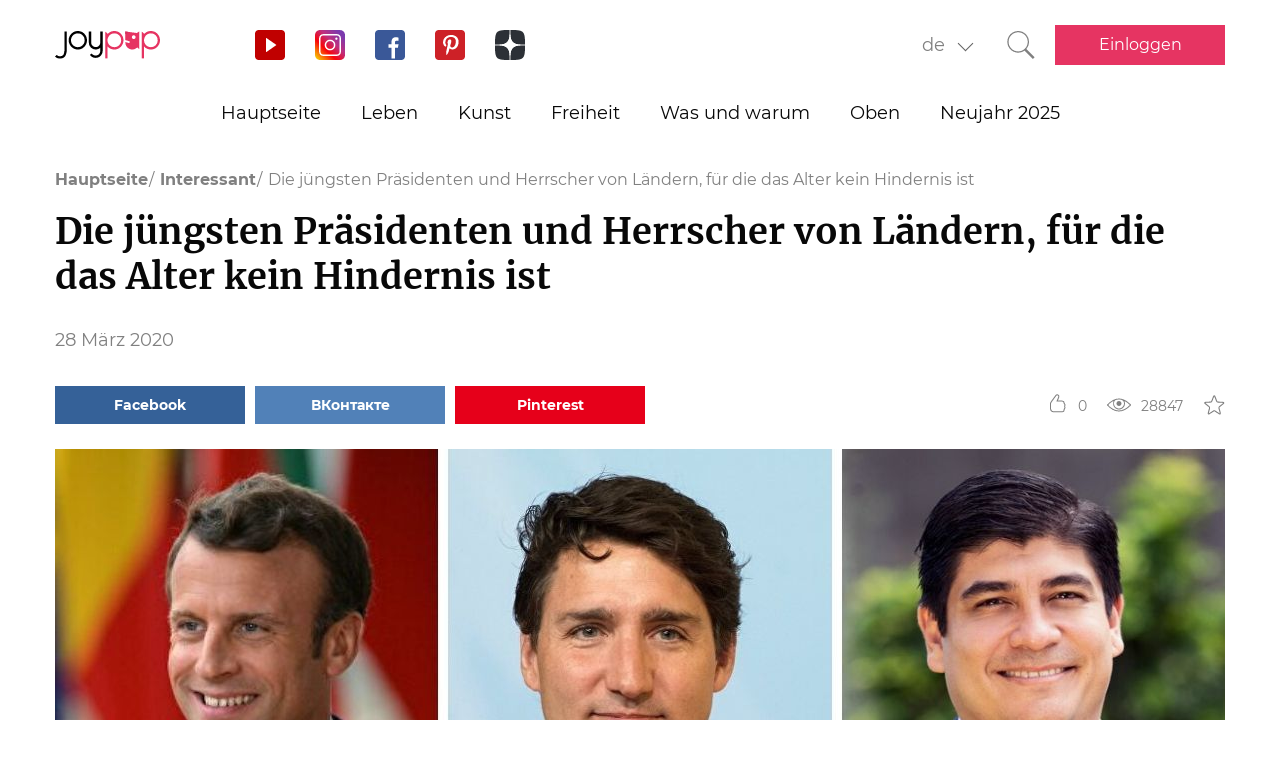

--- FILE ---
content_type: text/html; charset=UTF-8
request_url: https://joy-pup.com/de/interesting-de/die-jungsten-prasidenten/
body_size: 26592
content:
    <!DOCTYPE html>
<html lang="de-DE">
    <head>
        <meta http-equiv="X-UA-Compatible" content="IE=edge"/>
        <meta charset="UTF-8">
        <meta content="width=device-width, initial-scale=1, maximum-scale=6" name="viewport"/>
        <link rel="shortcut icon" href="/frontend/public/static/img/favicon.ico" type="image/x-icon"/>

        <meta name='allsites-biz' content='ac3e2c4e1d4bd07fb973a2ea4d250160'/>
        <meta name="telderi" content="bc1a4e2889afbee9c1fbb6141d5b4ed3"/>

        <title>Die jüngsten Präsidenten - wie sie regierten und was sie auf dem Posten erreichten</title>

<!-- All in One SEO Pack 3.3.4 by Michael Torbert of Semper Fi Web Design[506,617] -->
<meta name="description"  content="Top 10 der jüngsten Präsidenten der Welt. Eine Auswahl von Politikern aus verschiedenen Ländern, die in jungen Jahren zum Staatsoberhaupt aufgestiegen sind" />

<link rel="canonical" href="https://joy-pup.com/de/interesting-de/die-jungsten-prasidenten/" />
<!-- All in One SEO Pack -->
<link rel='stylesheet' id='main-css'  href='https://joy-pup.com/frontend/public/static/css/main-a13b8802ce.css' type='text/css' media='all' />
<script async src="https://pagead2.googlesyndication.com/pagead/js/adsbygoogle.js"></script><script>
        (adsbygoogle = window.adsbygoogle || []).push({
            google_ad_client: "ca-pub-7485005645675031",
            enable_page_level_ads: true
        });
    </script><link rel="alternate" href="https://joy-pup.com/interesting/samye-molodye-presidenty/" hreflang="ru" />
<link rel="alternate" href="https://joy-pup.com/ua/interesting-ua/najmolodshi-prezidenti-i-praviteli-kr/" hreflang="uk" />
<link rel="alternate" href="https://joy-pup.com/en/interesting-en/the-youngest-presidents-whose-age-is-no-obstacle-to-govern-countries/" hreflang="en" />
<link rel="alternate" href="https://joy-pup.com/de/interesting-de/die-jungsten-prasidenten/" hreflang="de" />
<meta property="og:site_name" content="Joy-Pup" />
<meta property="og:type" content="article" />
<meta property="og:title" content="Die jüngsten Präsidenten und Herrscher von Ländern, für die das Alter kein Hindernis ist" />
<meta property="og:url" content="https://joy-pup.com/de/interesting-de/die-jungsten-prasidenten/" />
<meta property="og:image" content="https://joy-pup.com/wp-content/uploads/2020/03/politiks.jpg" />
<meta property="og:description" content="Top 10 der jüngsten Präsidenten der Welt. Eine Auswahl von Politikern aus verschiedenen Ländern, die in jungen Jahren zum Staatsoberhaupt aufgestiegen sind
"  />        <meta name="77db56666fca122d18cc716c71a5d636" content=""><meta name="p:domain_verify" content="28a91ae74dde5919bbefb35c407ef5f4"/><!-- Google Tag Manager -->
<script>(function (w, d, s, l, i) {
        w[l] = w[l] || [];
        w[l].push({
            'gtm.start':
                new Date().getTime(), event: 'gtm.js'
        });
        var f = d.getElementsByTagName(s)[0],
            j = d.createElement(s), dl = l != 'dataLayer' ? '&l=' + l : '';
        j.async = true;
        j.src =
            'https://www.googletagmanager.com/gtm.js?id=' + i + dl;
        f.parentNode.insertBefore(j, f);
    })(window, document, 'script', 'dataLayer', 'GTM-PZGMPD8');</script>
<!-- End Google Tag Manager -->    </head>
<body class="post-template-default single single-post postid-31181 single-format-standard">
    <!-- Google Tag Manager (noscript) -->
    <noscript>
        <iframe src="https://www.googletagmanager.com/ns.html?id=GTM-PZGMPD8"
                height="0" width="0" style="display:none;visibility:hidden"></iframe>
    </noscript>
    <!-- End Google Tag Manager (noscript) -->    <header class="header">
        <div class="header__container">
            <div class="header__block-left">
                <a href="https://joy-pup.com/de/"
                ><img src="/frontend/public/static/img/logo.svg" alt="logo" class="header__logo"/></a>
                <div class="social social_header">

                    <div class="social__list">
                        <a title="YouTube" href="https://www.youtube.com/channel/UCvYx8835Aa49nWtp-4OI5AQ"
                           target="_blank" class="social__item">
                            <svg class="icon icon_youtube icon_social">
                                <use xlink:href="/frontend/public/static/icons/symbol/social-sprite.svg#yout"></use>
                            </svg>
                        </a>
                        <a title="Instagram" href="https://www.instagram.com/joypupblog/" target="_blank"
                           class="social__item">
                            <img class="icon icon_instagram icon_social" src="/frontend/app/icons/social/inst.svg"/>
                        </a>
                        <a title="Facebook" href="https://www.facebook.com/joypupcom" target="_blank"
                           class="social__item">
                            <svg class="icon icon_facebook icon_social">
                                <use xlink:href="/frontend/public/static/icons/symbol/social-sprite.svg#fb"></use>
                            </svg>
                        </a>
                        <a title="Pinterest" href="https://www.pinterest.com/joypupcom/" target="_blank"
                           class="social__item">
                            <svg class="icon icon_pinterest icon_social">
                                <use xlink:href="/frontend/public/static/icons/symbol/social-sprite.svg#pin"></use>
                            </svg>
                        </a>
                        <a title="Yandex Zen" href="https://zen.yandex.ru/joypup" target="_blank"
                           class="social__item">
                            <svg class="icon icon_zen icon_social">
                                <use xlink:href="/frontend/public/static/icons/symbol/social-sprite.svg#zen"></use>
                            </svg>
                        </a>
                    </div>
                </div>
            </div>
            <div class="header__block-right">
                                    <form method="post" action="" id="form-change-lang" class="form form_lang">
                        <div class="form-block">
                            <div class="form-block__input-wrapp form-block__select-wrapp">
                                <select id="lang-cite" name="language_cite"
                                        class="form-block__input form-block__select">
                                    <option disabled = "" selected = "" value="https://joy-pup.com/de/interesting-de/die-jungsten-prasidenten/">de</option><option value="https://joy-pup.com/interesting/samye-molodye-presidenty/">рус</option><option value="https://joy-pup.com/ua/interesting-ua/najmolodshi-prezidenti-i-praviteli-kr/">укр</option><option value="https://joy-pup.com/en/interesting-en/the-youngest-presidents-whose-age-is-no-obstacle-to-govern-countries/">en</option>                                </select>
                                <span class="form-block__border"></span>
                            </div>
                        </div>
                    </form>
                                                    <a href="https://joy-pup.com/de/search-de/" class="header__search" aria-label="Кнопка поиска">
                        <svg class="icon icon_search icon_search-header">
                            <use xlink:href="/frontend/public/static/icons/symbol/common-sprite.svg#search"></use>
                        </svg>
                    </a>
                                <div id="hamburger" class="hamburger">
                    <span class="hamburger__line hamburger__pseudo-line"></span>
                </div>
                                    <div class="btn-wrapp">
                        <a href="https://joy-pup.com/de/autorisierung/" type="button"
                           class="btn btn_primary">Einloggen</a>
                    </div>
                            </div>
        </div>
    </header>
    <nav class="main-menu">
                    <div class="lang-menu">

                <a href ="https://joy-pup.com/de/interesting-de/die-jungsten-prasidenten/" class="lang-menu__btn active">de </a> <a href = "https://joy-pup.com/interesting/samye-molodye-presidenty/" class="lang-menu__btn" >рус </a><a href = "https://joy-pup.com/ua/interesting-ua/najmolodshi-prezidenti-i-praviteli-kr/" class="lang-menu__btn" >укр </a><a href = "https://joy-pup.com/en/interesting-en/the-youngest-presidents-whose-age-is-no-obstacle-to-govern-countries/" class="lang-menu__btn" >en </a>            </div>
        <ul class="main-menu__list">
<li class="main-menu__item">
                        <a class="main-menu__value" href="https://joy-pup.com/de/">Hauptseite</a>
                    </li>
<li class="main-menu__item">
						<div data-tab="submenu-25538" class="main-menu__value">
							<span class="main-menu__text">Leben</span>
							<svg class="icon icon_arrow-down">
								<use xlink:href="/frontend/public/static/icons/symbol/common-sprite.svg#arrow-down"></use>
							</svg>
						</div>
						<div id="submenu-25538" class="sub-menu">
						<ul class="sub-menu__list"><li class="sub-menu__item">
	<a  data-category="cat-43705" href="https://joy-pup.com/de/category/health-beauty-de/" class="sub-menu__link active">Schönheit und Gesundheit</a>
	</li>
<li class="sub-menu__item">
	<a  data-category="cat-43706" href="https://joy-pup.com/de/category/fashion-de/" class="sub-menu__link">Mode</a>
	</li>
<li class="sub-menu__item">
	<a  data-category="cat-43710" href="https://joy-pup.com/de/category/family-de/" class="sub-menu__link">Familie</a>
	</li>
<li class="sub-menu__item">
	<a  data-category="cat-94046" href="https://joy-pup.com/de/category/astrology-de/" class="sub-menu__link">Astrologie</a>
	</li>
<li class="sub-menu__item">
	<a  data-category="cat-109447" href="https://joy-pup.com/de/category/numerology-de/" class="sub-menu__link">Numerologie</a>
	</li>
<li class="sub-menu__item">
	<a  data-category="cat-43711" href="https://joy-pup.com/de/category/animals-de/" class="sub-menu__link">Tiere</a>
	</li>
<li class="sub-menu__item">
	<a  data-category="cat-43712" href="https://joy-pup.com/de/category/sport-de/" class="sub-menu__link">Sport</a>
	</li>
<li class="sub-menu__item">
	<a  data-category="cat-43713" href="https://joy-pup.com/de/category/good-de/" class="sub-menu__link">Gute</a>
	</li>
<li class="sub-menu__item">
	<a  data-category="cat-43714" href="https://joy-pup.com/de/category/joke-de/" class="sub-menu__link">Witze</a>
	</li>
<li class="sub-menu__item">
	<a  data-category="cat-43715" href="https://joy-pup.com/de/category/cooking-de/" class="sub-menu__link">Kochen</a>
	</li>
<li class="sub-menu__item">
	<a  data-category="cat-43716" href="https://joy-pup.com/de/category/holidays-de/" class="sub-menu__link">Feiertage</a>
	</li></ul><div id="cat-43705" class="sub-menu__news active">
               <article class="news-short"><a title="Beauty-Trends 2026: Was ist dieses Jahr angesagt?" href="https://joy-pup.com/de/health-beauty-de/beauty-trends-2026-was-ist-dieses-jahr-angesagt/" class="news-short__img-wrapp">
               <img src="https://joy-pup.com/wp-content/uploads/2026/01/main-70-70x70.jpg" alt="Beauty-Trends 2026: Was ist dieses Jahr angesagt?" class="news-short__img"/>
               </a>
                <div class="news-short__content">
                <a title="Beauty-Trends 2026: Was ist dieses Jahr angesagt?" href="https://joy-pup.com/de/health-beauty-de/beauty-trends-2026-was-ist-dieses-jahr-angesagt/" class="news-short__title-wrapp">
                	<span class="news-short__title">
                		Beauty-Trends 2026: Was ist dieses...
					</span></a>
                    <span class="news-short__date">25 Januar 2026</span>
                  <div class="news-short__icon-wrapp">
                    <a href="https://joy-pup.com/de/health-beauty-de/beauty-trends-2026-was-ist-dieses-jahr-angesagt/#comments" class="news-short__icon" title="Оставить комментарий">
                      <svg class="icon icon_comment icon_news-short">
                        <use xlink:href="/frontend/public/static/icons/symbol/common-sprite.svg#comment"></use>
                      </svg>
                    <span class="news-short__digit">0</span>
                    </a>
                    <div class="news-short__icon" title="Количество просмотров">
                        <svg class="icon icon_view icon_news-short">
                        <use xlink:href="/frontend/public/static/icons/symbol/common-sprite.svg#view"></use>
                        </svg>
                    <span class="news-short__digit">216</span>
                    </div>
                  </div>
                </div>
              </article>
               <article class="news-short"><a title="Wie Sie eine Haarmaske richtig anwenden für perfekte Ergebnisse" href="https://joy-pup.com/de/health-beauty-de/wie-sie-eine-haarmaske-richtig-anwenden-fur-perfekte-ergebnisse/" class="news-short__img-wrapp">
               <img src="https://joy-pup.com/wp-content/uploads/2026/01/Golovna-27-70x70.jpg" alt="Wie Sie eine Haarmaske richtig anwenden für perfekte Ergebnisse" class="news-short__img"/>
               </a>
                <div class="news-short__content">
                <a title="Wie Sie eine Haarmaske richtig anwenden für perfekte Ergebnisse" href="https://joy-pup.com/de/health-beauty-de/wie-sie-eine-haarmaske-richtig-anwenden-fur-perfekte-ergebnisse/" class="news-short__title-wrapp">
                	<span class="news-short__title">
                		Wie Sie eine Haarmaske richtig...
					</span></a>
                    <span class="news-short__date">24 Januar 2026</span>
                  <div class="news-short__icon-wrapp">
                    <a href="https://joy-pup.com/de/health-beauty-de/wie-sie-eine-haarmaske-richtig-anwenden-fur-perfekte-ergebnisse/#comments" class="news-short__icon" title="Оставить комментарий">
                      <svg class="icon icon_comment icon_news-short">
                        <use xlink:href="/frontend/public/static/icons/symbol/common-sprite.svg#comment"></use>
                      </svg>
                    <span class="news-short__digit">0</span>
                    </a>
                    <div class="news-short__icon" title="Количество просмотров">
                        <svg class="icon icon_view icon_news-short">
                        <use xlink:href="/frontend/public/static/icons/symbol/common-sprite.svg#view"></use>
                        </svg>
                    <span class="news-short__digit">228</span>
                    </div>
                  </div>
                </div>
              </article>
               <article class="news-short"><a title="Selbstgemachte Handmasken: So pflegen Sie trockene Haut im Winter" href="https://joy-pup.com/de/health-beauty-de/selbstgemachte-handmasken-so-pflegen-sie-trockene-haut-im-winter/" class="news-short__img-wrapp">
               <img src="https://joy-pup.com/wp-content/uploads/2026/01/main-67-70x70.jpg" alt="Selbstgemachte Handmasken: So pflegen Sie trockene Haut im Winter" class="news-short__img"/>
               </a>
                <div class="news-short__content">
                <a title="Selbstgemachte Handmasken: So pflegen Sie trockene Haut im Winter" href="https://joy-pup.com/de/health-beauty-de/selbstgemachte-handmasken-so-pflegen-sie-trockene-haut-im-winter/" class="news-short__title-wrapp">
                	<span class="news-short__title">
                		Selbstgemachte Handmasken: So...
					</span></a>
                    <span class="news-short__date">22 Januar 2026</span>
                  <div class="news-short__icon-wrapp">
                    <a href="https://joy-pup.com/de/health-beauty-de/selbstgemachte-handmasken-so-pflegen-sie-trockene-haut-im-winter/#comments" class="news-short__icon" title="Оставить комментарий">
                      <svg class="icon icon_comment icon_news-short">
                        <use xlink:href="/frontend/public/static/icons/symbol/common-sprite.svg#comment"></use>
                      </svg>
                    <span class="news-short__digit">0</span>
                    </a>
                    <div class="news-short__icon" title="Количество просмотров">
                        <svg class="icon icon_view icon_news-short">
                        <use xlink:href="/frontend/public/static/icons/symbol/common-sprite.svg#view"></use>
                        </svg>
                    <span class="news-short__digit">315</span>
                    </div>
                  </div>
                </div>
              </article>
</div>
<div id="cat-43706" class="sub-menu__news">
               <article class="news-short"><a title="Kleidungsfarben und -stile, die älter wirken lassen – was Sie vermeiden sollten" href="https://joy-pup.com/de/fashion-de/kleidungsfarben-und-stile-die-alter-wirken-lassen-was-sie-vermeiden-sollten/" class="news-short__img-wrapp">
               <img src="https://joy-pup.com/wp-content/uploads/2026/01/main-64-70x70.jpg" alt="Kleidungsfarben und -stile, die älter wirken lassen – was Sie vermeiden sollten" class="news-short__img"/>
               </a>
                <div class="news-short__content">
                <a title="Kleidungsfarben und -stile, die älter wirken lassen – was Sie vermeiden sollten" href="https://joy-pup.com/de/fashion-de/kleidungsfarben-und-stile-die-alter-wirken-lassen-was-sie-vermeiden-sollten/" class="news-short__title-wrapp">
                	<span class="news-short__title">
                		Kleidungsfarben und -stile, die...
					</span></a>
                    <span class="news-short__date">23 Januar 2026</span>
                  <div class="news-short__icon-wrapp">
                    <a href="https://joy-pup.com/de/fashion-de/kleidungsfarben-und-stile-die-alter-wirken-lassen-was-sie-vermeiden-sollten/#comments" class="news-short__icon" title="Оставить комментарий">
                      <svg class="icon icon_comment icon_news-short">
                        <use xlink:href="/frontend/public/static/icons/symbol/common-sprite.svg#comment"></use>
                      </svg>
                    <span class="news-short__digit">0</span>
                    </a>
                    <div class="news-short__icon" title="Количество просмотров">
                        <svg class="icon icon_view icon_news-short">
                        <use xlink:href="/frontend/public/static/icons/symbol/common-sprite.svg#view"></use>
                        </svg>
                    <span class="news-short__digit">381</span>
                    </div>
                  </div>
                </div>
              </article>
               <article class="news-short"><a title="5 Accessoires, die Ihren Winterlook verändern" href="https://joy-pup.com/de/fashion-de/5-accessoires-die-ihren-winterlook-verandern/" class="news-short__img-wrapp">
               <img src="https://joy-pup.com/wp-content/uploads/2026/01/main-47-70x70.jpg" alt="5 Accessoires, die Ihren Winterlook verändern" class="news-short__img"/>
               </a>
                <div class="news-short__content">
                <a title="5 Accessoires, die Ihren Winterlook verändern" href="https://joy-pup.com/de/fashion-de/5-accessoires-die-ihren-winterlook-verandern/" class="news-short__title-wrapp">
                	<span class="news-short__title">
                		5 Accessoires, die Ihren...
					</span></a>
                    <span class="news-short__date">16 Januar 2026</span>
                  <div class="news-short__icon-wrapp">
                    <a href="https://joy-pup.com/de/fashion-de/5-accessoires-die-ihren-winterlook-verandern/#comments" class="news-short__icon" title="Оставить комментарий">
                      <svg class="icon icon_comment icon_news-short">
                        <use xlink:href="/frontend/public/static/icons/symbol/common-sprite.svg#comment"></use>
                      </svg>
                    <span class="news-short__digit">0</span>
                    </a>
                    <div class="news-short__icon" title="Количество просмотров">
                        <svg class="icon icon_view icon_news-short">
                        <use xlink:href="/frontend/public/static/icons/symbol/common-sprite.svg#view"></use>
                        </svg>
                    <span class="news-short__digit">351</span>
                    </div>
                  </div>
                </div>
              </article>
               <article class="news-short"><a title="Wie man im Winter einen Rock modisch und warm trägt" href="https://joy-pup.com/de/fashion-de/wie-man-im-winter-einen-rock-modisch-und-warm-tragt/" class="news-short__img-wrapp">
               <img src="https://joy-pup.com/wp-content/uploads/2026/01/main-40-70x70.jpg" alt="Wie man im Winter einen Rock modisch und warm trägt" class="news-short__img"/>
               </a>
                <div class="news-short__content">
                <a title="Wie man im Winter einen Rock modisch und warm trägt" href="https://joy-pup.com/de/fashion-de/wie-man-im-winter-einen-rock-modisch-und-warm-tragt/" class="news-short__title-wrapp">
                	<span class="news-short__title">
                		Wie man im Winter einen Rock...
					</span></a>
                    <span class="news-short__date">14 Januar 2026</span>
                  <div class="news-short__icon-wrapp">
                    <a href="https://joy-pup.com/de/fashion-de/wie-man-im-winter-einen-rock-modisch-und-warm-tragt/#comments" class="news-short__icon" title="Оставить комментарий">
                      <svg class="icon icon_comment icon_news-short">
                        <use xlink:href="/frontend/public/static/icons/symbol/common-sprite.svg#comment"></use>
                      </svg>
                    <span class="news-short__digit">0</span>
                    </a>
                    <div class="news-short__icon" title="Количество просмотров">
                        <svg class="icon icon_view icon_news-short">
                        <use xlink:href="/frontend/public/static/icons/symbol/common-sprite.svg#view"></use>
                        </svg>
                    <span class="news-short__digit">270</span>
                    </div>
                  </div>
                </div>
              </article>
</div>
<div id="cat-43710" class="sub-menu__news">
               <article class="news-short"><a title="Jungennamen im Jahr 2026, dem Jahr des Feuerpferdes: Die schönsten Namen und ihre Bedeutungen" href="https://joy-pup.com/de/family-de/jungennamen-im-jahr-2026-dem-jahr-des-feuerpferdes-die-schonsten-namen-und-ihre-bedeutungen/" class="news-short__img-wrapp">
               <img src="https://joy-pup.com/wp-content/uploads/2025/12/main-41-70x70.jpg" alt="Jungennamen im Jahr 2026, dem Jahr des Feuerpferdes: Die schönsten Namen und ihre Bedeutungen" class="news-short__img"/>
               </a>
                <div class="news-short__content">
                <a title="Jungennamen im Jahr 2026, dem Jahr des Feuerpferdes: Die schönsten Namen und ihre Bedeutungen" href="https://joy-pup.com/de/family-de/jungennamen-im-jahr-2026-dem-jahr-des-feuerpferdes-die-schonsten-namen-und-ihre-bedeutungen/" class="news-short__title-wrapp">
                	<span class="news-short__title">
                		Jungennamen im Jahr 2026, dem Jahr...
					</span></a>
                    <span class="news-short__date">11 Dezember 2025</span>
                  <div class="news-short__icon-wrapp">
                    <a href="https://joy-pup.com/de/family-de/jungennamen-im-jahr-2026-dem-jahr-des-feuerpferdes-die-schonsten-namen-und-ihre-bedeutungen/#comments" class="news-short__icon" title="Оставить комментарий">
                      <svg class="icon icon_comment icon_news-short">
                        <use xlink:href="/frontend/public/static/icons/symbol/common-sprite.svg#comment"></use>
                      </svg>
                    <span class="news-short__digit">0</span>
                    </a>
                    <div class="news-short__icon" title="Количество просмотров">
                        <svg class="icon icon_view icon_news-short">
                        <use xlink:href="/frontend/public/static/icons/symbol/common-sprite.svg#view"></use>
                        </svg>
                    <span class="news-short__digit">442</span>
                    </div>
                  </div>
                </div>
              </article>
               <article class="news-short"><a title="Mädchennamen im Jahr des Pferdes 2026: Vorschläge und Tipps" href="https://joy-pup.com/de/family-de/madchennamen-im-jahr-des-pferdes-2026-vorschlage-und-tipps/" class="news-short__img-wrapp">
               <img src="https://joy-pup.com/wp-content/uploads/2025/12/main-39-70x70.jpg" alt="Mädchennamen im Jahr des Pferdes 2026: Vorschläge und Tipps" class="news-short__img"/>
               </a>
                <div class="news-short__content">
                <a title="Mädchennamen im Jahr des Pferdes 2026: Vorschläge und Tipps" href="https://joy-pup.com/de/family-de/madchennamen-im-jahr-des-pferdes-2026-vorschlage-und-tipps/" class="news-short__title-wrapp">
                	<span class="news-short__title">
                		Mädchennamen im Jahr des Pferdes...
					</span></a>
                    <span class="news-short__date">10 Dezember 2025</span>
                  <div class="news-short__icon-wrapp">
                    <a href="https://joy-pup.com/de/family-de/madchennamen-im-jahr-des-pferdes-2026-vorschlage-und-tipps/#comments" class="news-short__icon" title="Оставить комментарий">
                      <svg class="icon icon_comment icon_news-short">
                        <use xlink:href="/frontend/public/static/icons/symbol/common-sprite.svg#comment"></use>
                      </svg>
                    <span class="news-short__digit">0</span>
                    </a>
                    <div class="news-short__icon" title="Количество просмотров">
                        <svg class="icon icon_view icon_news-short">
                        <use xlink:href="/frontend/public/static/icons/symbol/common-sprite.svg#view"></use>
                        </svg>
                    <span class="news-short__digit">403</span>
                    </div>
                  </div>
                </div>
              </article>
               <article class="news-short"><a title="Schenken Sie am 8. März 2025: originelle Geschenke für eine Freundin, Ehefrau, Mutter oder Freundin" href="https://joy-pup.com/de/family-de/schenken-sie-am-8-marz-2022-originelle-geschenke-fur-eine-freundin-ehefrau-mutter-oder-freundin/" class="news-short__img-wrapp">
               <img src="https://joy-pup.com/wp-content/uploads/2020/01/Gol-5-70x70.jpg" alt="что подарить на 8 марта" class="news-short__img"/>
               </a>
                <div class="news-short__content">
                <a title="Schenken Sie am 8. März 2025: originelle Geschenke für eine Freundin, Ehefrau, Mutter oder Freundin" href="https://joy-pup.com/de/family-de/schenken-sie-am-8-marz-2022-originelle-geschenke-fur-eine-freundin-ehefrau-mutter-oder-freundin/" class="news-short__title-wrapp">
                	<span class="news-short__title">
                		Schenken Sie am 8. März 2025...
					</span></a>
                    <span class="news-short__date">18 Februar 2025</span>
                  <div class="news-short__icon-wrapp">
                    <a href="https://joy-pup.com/de/family-de/schenken-sie-am-8-marz-2022-originelle-geschenke-fur-eine-freundin-ehefrau-mutter-oder-freundin/#comments" class="news-short__icon" title="Оставить комментарий">
                      <svg class="icon icon_comment icon_news-short">
                        <use xlink:href="/frontend/public/static/icons/symbol/common-sprite.svg#comment"></use>
                      </svg>
                    <span class="news-short__digit">0</span>
                    </a>
                    <div class="news-short__icon" title="Количество просмотров">
                        <svg class="icon icon_view icon_news-short">
                        <use xlink:href="/frontend/public/static/icons/symbol/common-sprite.svg#view"></use>
                        </svg>
                    <span class="news-short__digit">35332</span>
                    </div>
                  </div>
                </div>
              </article>
</div>
<div id="cat-94046" class="sub-menu__news">
               <article class="news-short"><a title="Neumond im Februar 2026: Ein doppelter Neustart und das Jahr des Feuerpferdes" href="https://joy-pup.com/de/astrology-de/neumond-im-februar-2026-ein-doppelter-neustart-und-das-jahr-des-feuerpferdes/" class="news-short__img-wrapp">
               <img src="https://joy-pup.com/wp-content/uploads/2026/01/main-63-70x70.jpg" alt="Neumond im Februar 2026: Ein doppelter Neustart und das Jahr des Feuerpferdes" class="news-short__img"/>
               </a>
                <div class="news-short__content">
                <a title="Neumond im Februar 2026: Ein doppelter Neustart und das Jahr des Feuerpferdes" href="https://joy-pup.com/de/astrology-de/neumond-im-februar-2026-ein-doppelter-neustart-und-das-jahr-des-feuerpferdes/" class="news-short__title-wrapp">
                	<span class="news-short__title">
                		Neumond im Februar 2026: Ein...
					</span></a>
                    <span class="news-short__date">23 Januar 2026</span>
                  <div class="news-short__icon-wrapp">
                    <a href="https://joy-pup.com/de/astrology-de/neumond-im-februar-2026-ein-doppelter-neustart-und-das-jahr-des-feuerpferdes/#comments" class="news-short__icon" title="Оставить комментарий">
                      <svg class="icon icon_comment icon_news-short">
                        <use xlink:href="/frontend/public/static/icons/symbol/common-sprite.svg#comment"></use>
                      </svg>
                    <span class="news-short__digit">0</span>
                    </a>
                    <div class="news-short__icon" title="Количество просмотров">
                        <svg class="icon icon_view icon_news-short">
                        <use xlink:href="/frontend/public/static/icons/symbol/common-sprite.svg#view"></use>
                        </svg>
                    <span class="news-short__digit">350</span>
                    </div>
                  </div>
                </div>
              </article>
               <article class="news-short"><a title="Günstige und ungünstige Daten im Februar 2026 laut Mondkalender" href="https://joy-pup.com/de/astrology-de/gunstige-und-ungunstige-daten-im-februar-2026-laut-mondkalender/" class="news-short__img-wrapp">
               <img src="https://joy-pup.com/wp-content/uploads/2026/01/main-62-70x70.jpg" alt="Günstige und ungünstige Daten im Februar 2026 laut Mondkalender" class="news-short__img"/>
               </a>
                <div class="news-short__content">
                <a title="Günstige und ungünstige Daten im Februar 2026 laut Mondkalender" href="https://joy-pup.com/de/astrology-de/gunstige-und-ungunstige-daten-im-februar-2026-laut-mondkalender/" class="news-short__title-wrapp">
                	<span class="news-short__title">
                		Günstige und ungünstige Daten im...
					</span></a>
                    <span class="news-short__date">22 Januar 2026</span>
                  <div class="news-short__icon-wrapp">
                    <a href="https://joy-pup.com/de/astrology-de/gunstige-und-ungunstige-daten-im-februar-2026-laut-mondkalender/#comments" class="news-short__icon" title="Оставить комментарий">
                      <svg class="icon icon_comment icon_news-short">
                        <use xlink:href="/frontend/public/static/icons/symbol/common-sprite.svg#comment"></use>
                      </svg>
                    <span class="news-short__digit">0</span>
                    </a>
                    <div class="news-short__icon" title="Количество просмотров">
                        <svg class="icon icon_view icon_news-short">
                        <use xlink:href="/frontend/public/static/icons/symbol/common-sprite.svg#view"></use>
                        </svg>
                    <span class="news-short__digit">283</span>
                    </div>
                  </div>
                </div>
              </article>
               <article class="news-short"><a title="Glückshoroskop für Februar 2026 für alle Sternzeichen: Wer hat Glück?" href="https://joy-pup.com/de/astrology-de/gluckshoroskop-fur-februar-2026-fur-alle-sternzeichen-wer-hat-gluck/" class="news-short__img-wrapp">
               <img src="https://joy-pup.com/wp-content/uploads/2026/01/main-53-70x70.jpg" alt="Glückshoroskop für Februar 2026 für alle Sternzeichen: Wer hat Glück?" class="news-short__img"/>
               </a>
                <div class="news-short__content">
                <a title="Glückshoroskop für Februar 2026 für alle Sternzeichen: Wer hat Glück?" href="https://joy-pup.com/de/astrology-de/gluckshoroskop-fur-februar-2026-fur-alle-sternzeichen-wer-hat-gluck/" class="news-short__title-wrapp">
                	<span class="news-short__title">
                		Glückshoroskop für Februar 2026...
					</span></a>
                    <span class="news-short__date">20 Januar 2026</span>
                  <div class="news-short__icon-wrapp">
                    <a href="https://joy-pup.com/de/astrology-de/gluckshoroskop-fur-februar-2026-fur-alle-sternzeichen-wer-hat-gluck/#comments" class="news-short__icon" title="Оставить комментарий">
                      <svg class="icon icon_comment icon_news-short">
                        <use xlink:href="/frontend/public/static/icons/symbol/common-sprite.svg#comment"></use>
                      </svg>
                    <span class="news-short__digit">0</span>
                    </a>
                    <div class="news-short__icon" title="Количество просмотров">
                        <svg class="icon icon_view icon_news-short">
                        <use xlink:href="/frontend/public/static/icons/symbol/common-sprite.svg#view"></use>
                        </svg>
                    <span class="news-short__digit">1511</span>
                    </div>
                  </div>
                </div>
              </article>
</div>
<div id="cat-109447" class="sub-menu__news">
               <article class="news-short"><a title="Glückszahlen für 2026: Was die Numerologie sagt" href="https://joy-pup.com/de/numerology-de/gluckszahlen-fur-2026-was-die-numerologie-sagt/" class="news-short__img-wrapp">
               <img src="https://joy-pup.com/wp-content/uploads/2026/01/main-36-70x70.jpg" alt="Glückszahlen für 2026: Was die Numerologie sagt" class="news-short__img"/>
               </a>
                <div class="news-short__content">
                <a title="Glückszahlen für 2026: Was die Numerologie sagt" href="https://joy-pup.com/de/numerology-de/gluckszahlen-fur-2026-was-die-numerologie-sagt/" class="news-short__title-wrapp">
                	<span class="news-short__title">
                		Glückszahlen für 2026: Was die...
					</span></a>
                    <span class="news-short__date">13 Januar 2026</span>
                  <div class="news-short__icon-wrapp">
                    <a href="https://joy-pup.com/de/numerology-de/gluckszahlen-fur-2026-was-die-numerologie-sagt/#comments" class="news-short__icon" title="Оставить комментарий">
                      <svg class="icon icon_comment icon_news-short">
                        <use xlink:href="/frontend/public/static/icons/symbol/common-sprite.svg#comment"></use>
                      </svg>
                    <span class="news-short__digit">0</span>
                    </a>
                    <div class="news-short__icon" title="Количество просмотров">
                        <svg class="icon icon_view icon_news-short">
                        <use xlink:href="/frontend/public/static/icons/symbol/common-sprite.svg#view"></use>
                        </svg>
                    <span class="news-short__digit">334</span>
                    </div>
                  </div>
                </div>
              </article>
               <article class="news-short"><a title="Wie Sie 2026 laut Numerologie Ihr Hochzeitsdatum wählen: Günstige Tage" href="https://joy-pup.com/de/numerology-de/wie-sie-2026-laut-numerologie-ihr-hochzeitsdatum-wahlen-gunstige-tage/" class="news-short__img-wrapp">
               <img src="https://joy-pup.com/wp-content/uploads/2025/12/main-97-70x70.jpg" alt="Wie Sie 2026 laut Numerologie Ihr Hochzeitsdatum wählen: Günstige Tage" class="news-short__img"/>
               </a>
                <div class="news-short__content">
                <a title="Wie Sie 2026 laut Numerologie Ihr Hochzeitsdatum wählen: Günstige Tage" href="https://joy-pup.com/de/numerology-de/wie-sie-2026-laut-numerologie-ihr-hochzeitsdatum-wahlen-gunstige-tage/" class="news-short__title-wrapp">
                	<span class="news-short__title">
                		Wie Sie 2026 laut Numerologie Ihr...
					</span></a>
                    <span class="news-short__date">31 Dezember 2025</span>
                  <div class="news-short__icon-wrapp">
                    <a href="https://joy-pup.com/de/numerology-de/wie-sie-2026-laut-numerologie-ihr-hochzeitsdatum-wahlen-gunstige-tage/#comments" class="news-short__icon" title="Оставить комментарий">
                      <svg class="icon icon_comment icon_news-short">
                        <use xlink:href="/frontend/public/static/icons/symbol/common-sprite.svg#comment"></use>
                      </svg>
                    <span class="news-short__digit">0</span>
                    </a>
                    <div class="news-short__icon" title="Количество просмотров">
                        <svg class="icon icon_view icon_news-short">
                        <use xlink:href="/frontend/public/static/icons/symbol/common-sprite.svg#view"></use>
                        </svg>
                    <span class="news-short__digit">483</span>
                    </div>
                  </div>
                </div>
              </article>
               <article class="news-short"><a title="26. Februar 2026 – das kraftvollste Spiegeldatum des Jahres" href="https://joy-pup.com/de/numerology-de/26-februar-2026-das-kraftvollste-spiegeldatum-des-jahres/" class="news-short__img-wrapp">
               <img src="https://joy-pup.com/wp-content/uploads/2025/11/main-26-70x70.jpg" alt="26. Februar 2026 – das kraftvollste Spiegeldatum des Jahres" class="news-short__img"/>
               </a>
                <div class="news-short__content">
                <a title="26. Februar 2026 – das kraftvollste Spiegeldatum des Jahres" href="https://joy-pup.com/de/numerology-de/26-februar-2026-das-kraftvollste-spiegeldatum-des-jahres/" class="news-short__title-wrapp">
                	<span class="news-short__title">
                		26. Februar 2026 – das...
					</span></a>
                    <span class="news-short__date">11 November 2025</span>
                  <div class="news-short__icon-wrapp">
                    <a href="https://joy-pup.com/de/numerology-de/26-februar-2026-das-kraftvollste-spiegeldatum-des-jahres/#comments" class="news-short__icon" title="Оставить комментарий">
                      <svg class="icon icon_comment icon_news-short">
                        <use xlink:href="/frontend/public/static/icons/symbol/common-sprite.svg#comment"></use>
                      </svg>
                    <span class="news-short__digit">0</span>
                    </a>
                    <div class="news-short__icon" title="Количество просмотров">
                        <svg class="icon icon_view icon_news-short">
                        <use xlink:href="/frontend/public/static/icons/symbol/common-sprite.svg#view"></use>
                        </svg>
                    <span class="news-short__digit">887</span>
                    </div>
                  </div>
                </div>
              </article>
</div>
<div id="cat-43711" class="sub-menu__news">
               <article class="news-short"><a title="Wie man eine Katze und einen Hund zu Freunden macht + Bonusvideo" href="https://joy-pup.com/de/animals-de/wie-man-eine-katze-und-einen-hund-zu-freunden-macht-bonusvideo/" class="news-short__img-wrapp">
               <img src="https://joy-pup.com/wp-content/uploads/2023/04/kot-70x70.jpg" alt="Wie man eine Katze und einen Hund zu Freunden macht + Bonusvideo" class="news-short__img"/>
               </a>
                <div class="news-short__content">
                <a title="Wie man eine Katze und einen Hund zu Freunden macht + Bonusvideo" href="https://joy-pup.com/de/animals-de/wie-man-eine-katze-und-einen-hund-zu-freunden-macht-bonusvideo/" class="news-short__title-wrapp">
                	<span class="news-short__title">
                		Wie man eine Katze und einen Hund...
					</span></a>
                    <span class="news-short__date">11 April 2023</span>
                  <div class="news-short__icon-wrapp">
                    <a href="https://joy-pup.com/de/animals-de/wie-man-eine-katze-und-einen-hund-zu-freunden-macht-bonusvideo/#comments" class="news-short__icon" title="Оставить комментарий">
                      <svg class="icon icon_comment icon_news-short">
                        <use xlink:href="/frontend/public/static/icons/symbol/common-sprite.svg#comment"></use>
                      </svg>
                    <span class="news-short__digit">0</span>
                    </a>
                    <div class="news-short__icon" title="Количество просмотров">
                        <svg class="icon icon_view icon_news-short">
                        <use xlink:href="/frontend/public/static/icons/symbol/common-sprite.svg#view"></use>
                        </svg>
                    <span class="news-short__digit">3245</span>
                    </div>
                  </div>
                </div>
              </article>
               <article class="news-short"><a title="In den Gewässern von Alaska fand man einen seltenen durchsichtigen Fisch &#8211; eine gefleckte Meeresschnecke" href="https://joy-pup.com/de/animals-de/in-den-gewassern-von-alaska-fand-man-einen-seltenen-durchsichtigen-fisch-eine-gefleckte-meeresschnecke/" class="news-short__img-wrapp">
               <img src="https://joy-pup.com/wp-content/uploads/2022/07/Golovna-12-70x70.jpg" alt="In den Gewässern von Alaska fand man einen seltenen durchsichtigen Fisch &#8211; eine gefleckte Meeresschnecke" class="news-short__img"/>
               </a>
                <div class="news-short__content">
                <a title="In den Gewässern von Alaska fand man einen seltenen durchsichtigen Fisch &#8211; eine gefleckte Meeresschnecke" href="https://joy-pup.com/de/animals-de/in-den-gewassern-von-alaska-fand-man-einen-seltenen-durchsichtigen-fisch-eine-gefleckte-meeresschnecke/" class="news-short__title-wrapp">
                	<span class="news-short__title">
                		In den Gewässern von Alaska fand...
					</span></a>
                    <span class="news-short__date">6 Juli 2022</span>
                  <div class="news-short__icon-wrapp">
                    <a href="https://joy-pup.com/de/animals-de/in-den-gewassern-von-alaska-fand-man-einen-seltenen-durchsichtigen-fisch-eine-gefleckte-meeresschnecke/#comments" class="news-short__icon" title="Оставить комментарий">
                      <svg class="icon icon_comment icon_news-short">
                        <use xlink:href="/frontend/public/static/icons/symbol/common-sprite.svg#comment"></use>
                      </svg>
                    <span class="news-short__digit">0</span>
                    </a>
                    <div class="news-short__icon" title="Количество просмотров">
                        <svg class="icon icon_view icon_news-short">
                        <use xlink:href="/frontend/public/static/icons/symbol/common-sprite.svg#view"></use>
                        </svg>
                    <span class="news-short__digit">3809</span>
                    </div>
                  </div>
                </div>
              </article>
               <article class="news-short"><a title="Warum leuchten Katzenaugen im Dunkeln?" href="https://joy-pup.com/de/animals-de/warum-leuchten-katzenaugen-im-dunkeln/" class="news-short__img-wrapp">
               <img src="https://joy-pup.com/wp-content/uploads/2022/06/cat-eyes1-70x70.jpg" alt="Warum leuchten Katzenaugen im Dunkeln?" class="news-short__img"/>
               </a>
                <div class="news-short__content">
                <a title="Warum leuchten Katzenaugen im Dunkeln?" href="https://joy-pup.com/de/animals-de/warum-leuchten-katzenaugen-im-dunkeln/" class="news-short__title-wrapp">
                	<span class="news-short__title">
                		Warum leuchten Katzenaugen im...
					</span></a>
                    <span class="news-short__date">9 Juni 2022</span>
                  <div class="news-short__icon-wrapp">
                    <a href="https://joy-pup.com/de/animals-de/warum-leuchten-katzenaugen-im-dunkeln/#comments" class="news-short__icon" title="Оставить комментарий">
                      <svg class="icon icon_comment icon_news-short">
                        <use xlink:href="/frontend/public/static/icons/symbol/common-sprite.svg#comment"></use>
                      </svg>
                    <span class="news-short__digit">0</span>
                    </a>
                    <div class="news-short__icon" title="Количество просмотров">
                        <svg class="icon icon_view icon_news-short">
                        <use xlink:href="/frontend/public/static/icons/symbol/common-sprite.svg#view"></use>
                        </svg>
                    <span class="news-short__digit">4787</span>
                    </div>
                  </div>
                </div>
              </article>
</div>
<div id="cat-43712" class="sub-menu__news">
               <article class="news-short"><a title="So verlieren Sie an den Oberschenkeln: 5 effektive Übungen" href="https://joy-pup.com/de/sport-de/so-verlieren-sie-an-den-oberschenkeln-5-effektive-ubungen/" class="news-short__img-wrapp">
               <img src="https://joy-pup.com/wp-content/uploads/2025/04/main-66-70x70.jpg" alt="So verlieren Sie an den Oberschenkeln: 5 effektive Übungen" class="news-short__img"/>
               </a>
                <div class="news-short__content">
                <a title="So verlieren Sie an den Oberschenkeln: 5 effektive Übungen" href="https://joy-pup.com/de/sport-de/so-verlieren-sie-an-den-oberschenkeln-5-effektive-ubungen/" class="news-short__title-wrapp">
                	<span class="news-short__title">
                		So verlieren Sie an den...
					</span></a>
                    <span class="news-short__date">26 April 2025</span>
                  <div class="news-short__icon-wrapp">
                    <a href="https://joy-pup.com/de/sport-de/so-verlieren-sie-an-den-oberschenkeln-5-effektive-ubungen/#comments" class="news-short__icon" title="Оставить комментарий">
                      <svg class="icon icon_comment icon_news-short">
                        <use xlink:href="/frontend/public/static/icons/symbol/common-sprite.svg#comment"></use>
                      </svg>
                    <span class="news-short__digit">0</span>
                    </a>
                    <div class="news-short__icon" title="Количество просмотров">
                        <svg class="icon icon_view icon_news-short">
                        <use xlink:href="/frontend/public/static/icons/symbol/common-sprite.svg#view"></use>
                        </svg>
                    <span class="news-short__digit">1412</span>
                    </div>
                  </div>
                </div>
              </article>
               <article class="news-short"><a title="Die 10 ungewöhnlichsten Sportarten der Welt" href="https://joy-pup.com/de/sport-de/die-10-ungewohnlichsten-sportarten-der-welt/" class="news-short__img-wrapp">
               <img src="https://joy-pup.com/wp-content/uploads/2024/09/golovna-5-70x70.jpg" alt="Die 10 ungewöhnlichsten Sportarten der Welt" class="news-short__img"/>
               </a>
                <div class="news-short__content">
                <a title="Die 10 ungewöhnlichsten Sportarten der Welt" href="https://joy-pup.com/de/sport-de/die-10-ungewohnlichsten-sportarten-der-welt/" class="news-short__title-wrapp">
                	<span class="news-short__title">
                		Die 10 ungewöhnlichsten Sportarten...
					</span></a>
                    <span class="news-short__date">3 September 2024</span>
                  <div class="news-short__icon-wrapp">
                    <a href="https://joy-pup.com/de/sport-de/die-10-ungewohnlichsten-sportarten-der-welt/#comments" class="news-short__icon" title="Оставить комментарий">
                      <svg class="icon icon_comment icon_news-short">
                        <use xlink:href="/frontend/public/static/icons/symbol/common-sprite.svg#comment"></use>
                      </svg>
                    <span class="news-short__digit">0</span>
                    </a>
                    <div class="news-short__icon" title="Количество просмотров">
                        <svg class="icon icon_view icon_news-short">
                        <use xlink:href="/frontend/public/static/icons/symbol/common-sprite.svg#view"></use>
                        </svg>
                    <span class="news-short__digit">2302</span>
                    </div>
                  </div>
                </div>
              </article>
               <article class="news-short"><a title="Extremes Skijöring – was ist das für eine Sportart?" href="https://joy-pup.com/de/sport-de/extremes-skijoring-was-ist-das-fur-eine-sportart/" class="news-short__img-wrapp">
               <img src="https://joy-pup.com/wp-content/uploads/2022/04/skijoring3-70x70.jpg" alt="Extremes Skijöring – was ist das für eine Sportart?" class="news-short__img"/>
               </a>
                <div class="news-short__content">
                <a title="Extremes Skijöring – was ist das für eine Sportart?" href="https://joy-pup.com/de/sport-de/extremes-skijoring-was-ist-das-fur-eine-sportart/" class="news-short__title-wrapp">
                	<span class="news-short__title">
                		Extremes Skijöring – was ist das...
					</span></a>
                    <span class="news-short__date">18 April 2022</span>
                  <div class="news-short__icon-wrapp">
                    <a href="https://joy-pup.com/de/sport-de/extremes-skijoring-was-ist-das-fur-eine-sportart/#comments" class="news-short__icon" title="Оставить комментарий">
                      <svg class="icon icon_comment icon_news-short">
                        <use xlink:href="/frontend/public/static/icons/symbol/common-sprite.svg#comment"></use>
                      </svg>
                    <span class="news-short__digit">0</span>
                    </a>
                    <div class="news-short__icon" title="Количество просмотров">
                        <svg class="icon icon_view icon_news-short">
                        <use xlink:href="/frontend/public/static/icons/symbol/common-sprite.svg#view"></use>
                        </svg>
                    <span class="news-short__digit">3638</span>
                    </div>
                  </div>
                </div>
              </article>
</div>
<div id="cat-43713" class="sub-menu__news">
               <article class="news-short"><a title="Gute Nacht: positive Bilder mit guten Nachtwünschen" href="https://joy-pup.com/de/good-de/gute-nacht-positive-bilder-mit-guten-nachtwunschen/" class="news-short__img-wrapp">
               <img src="https://joy-pup.com/wp-content/uploads/2024/06/golovna-22-70x70.jpg" alt="Gute Nacht: positive Bilder mit guten Nachtwünschen" class="news-short__img"/>
               </a>
                <div class="news-short__content">
                <a title="Gute Nacht: positive Bilder mit guten Nachtwünschen" href="https://joy-pup.com/de/good-de/gute-nacht-positive-bilder-mit-guten-nachtwunschen/" class="news-short__title-wrapp">
                	<span class="news-short__title">
                		Gute Nacht: positive Bilder mit...
					</span></a>
                    <span class="news-short__date">13 Juni 2024</span>
                  <div class="news-short__icon-wrapp">
                    <a href="https://joy-pup.com/de/good-de/gute-nacht-positive-bilder-mit-guten-nachtwunschen/#comments" class="news-short__icon" title="Оставить комментарий">
                      <svg class="icon icon_comment icon_news-short">
                        <use xlink:href="/frontend/public/static/icons/symbol/common-sprite.svg#comment"></use>
                      </svg>
                    <span class="news-short__digit">0</span>
                    </a>
                    <div class="news-short__icon" title="Количество просмотров">
                        <svg class="icon icon_view icon_news-short">
                        <use xlink:href="/frontend/public/static/icons/symbol/common-sprite.svg#view"></use>
                        </svg>
                    <span class="news-short__digit">4894</span>
                    </div>
                  </div>
                </div>
              </article>
               <article class="news-short"><a title="Über 20 inspirierende und weise Zitate über Frauen" href="https://joy-pup.com/de/good-de/uber-20-inspirierende-und-weise-zitate-uber-frauen/" class="news-short__img-wrapp">
               <img src="https://joy-pup.com/wp-content/uploads/2023/04/Golovna-9-1-70x70.jpg" alt="Über 20 inspirierende und weise Zitate über Frauen" class="news-short__img"/>
               </a>
                <div class="news-short__content">
                <a title="Über 20 inspirierende und weise Zitate über Frauen" href="https://joy-pup.com/de/good-de/uber-20-inspirierende-und-weise-zitate-uber-frauen/" class="news-short__title-wrapp">
                	<span class="news-short__title">
                		Über 20 inspirierende und weise...
					</span></a>
                    <span class="news-short__date">27 April 2023</span>
                  <div class="news-short__icon-wrapp">
                    <a href="https://joy-pup.com/de/good-de/uber-20-inspirierende-und-weise-zitate-uber-frauen/#comments" class="news-short__icon" title="Оставить комментарий">
                      <svg class="icon icon_comment icon_news-short">
                        <use xlink:href="/frontend/public/static/icons/symbol/common-sprite.svg#comment"></use>
                      </svg>
                    <span class="news-short__digit">0</span>
                    </a>
                    <div class="news-short__icon" title="Количество просмотров">
                        <svg class="icon icon_view icon_news-short">
                        <use xlink:href="/frontend/public/static/icons/symbol/common-sprite.svg#view"></use>
                        </svg>
                    <span class="news-short__digit">2910</span>
                    </div>
                  </div>
                </div>
              </article>
               <article class="news-short"><a title="Tierhelden, die Menschenleben gerettet haben" href="https://joy-pup.com/de/good-de/tierhelden-die-menschenleben-gerettet-haben/" class="news-short__img-wrapp">
               <img src="https://joy-pup.com/wp-content/uploads/2022/01/obeziana-70x70.jpg" alt="Tierhelden, die Menschenleben gerettet haben" class="news-short__img"/>
               </a>
                <div class="news-short__content">
                <a title="Tierhelden, die Menschenleben gerettet haben" href="https://joy-pup.com/de/good-de/tierhelden-die-menschenleben-gerettet-haben/" class="news-short__title-wrapp">
                	<span class="news-short__title">
                		Tierhelden, die Menschenleben...
					</span></a>
                    <span class="news-short__date">19 Januar 2022</span>
                  <div class="news-short__icon-wrapp">
                    <a href="https://joy-pup.com/de/good-de/tierhelden-die-menschenleben-gerettet-haben/#comments" class="news-short__icon" title="Оставить комментарий">
                      <svg class="icon icon_comment icon_news-short">
                        <use xlink:href="/frontend/public/static/icons/symbol/common-sprite.svg#comment"></use>
                      </svg>
                    <span class="news-short__digit">0</span>
                    </a>
                    <div class="news-short__icon" title="Количество просмотров">
                        <svg class="icon icon_view icon_news-short">
                        <use xlink:href="/frontend/public/static/icons/symbol/common-sprite.svg#view"></use>
                        </svg>
                    <span class="news-short__digit">4612</span>
                    </div>
                  </div>
                </div>
              </article>
</div>
<div id="cat-43714" class="sub-menu__news">
               <article class="news-short"><a title="Top-Zusammenstellung lustiger Videos von Tiktok #1" href="https://joy-pup.com/de/joke-de/top-zusammenstellung-lustiger-videos-von-tiktok-1/" class="news-short__img-wrapp">
               <img src="https://joy-pup.com/wp-content/uploads/2022/05/pes-70x70.jpg" alt="Top-Zusammenstellung lustiger Videos von Tiktok #1" class="news-short__img"/>
               </a>
                <div class="news-short__content">
                <a title="Top-Zusammenstellung lustiger Videos von Tiktok #1" href="https://joy-pup.com/de/joke-de/top-zusammenstellung-lustiger-videos-von-tiktok-1/" class="news-short__title-wrapp">
                	<span class="news-short__title">
                		Top-Zusammenstellung lustiger...
					</span></a>
                    <span class="news-short__date">29 Mai 2022</span>
                  <div class="news-short__icon-wrapp">
                    <a href="https://joy-pup.com/de/joke-de/top-zusammenstellung-lustiger-videos-von-tiktok-1/#comments" class="news-short__icon" title="Оставить комментарий">
                      <svg class="icon icon_comment icon_news-short">
                        <use xlink:href="/frontend/public/static/icons/symbol/common-sprite.svg#comment"></use>
                      </svg>
                    <span class="news-short__digit">0</span>
                    </a>
                    <div class="news-short__icon" title="Количество просмотров">
                        <svg class="icon icon_view icon_news-short">
                        <use xlink:href="/frontend/public/static/icons/symbol/common-sprite.svg#view"></use>
                        </svg>
                    <span class="news-short__digit">3828</span>
                    </div>
                  </div>
                </div>
              </article>
               <article class="news-short"><a title="Wie soziale Netzwerke auf Coronaviren in der Welt reagieren: Witze und Life-Hacks von Benutzern" href="https://joy-pup.com/de/joke-de/wie-soziale-netzwerke-auf-coronaviren/" class="news-short__img-wrapp">
               <img src="https://joy-pup.com/wp-content/uploads/2020/03/Dizajn-bez-nazvi-1-70x70.jpg" alt="Wie soziale Netzwerke auf Coronaviren in der Welt reagieren: Witze und Life-Hacks von Benutzern" class="news-short__img"/>
               </a>
                <div class="news-short__content">
                <a title="Wie soziale Netzwerke auf Coronaviren in der Welt reagieren: Witze und Life-Hacks von Benutzern" href="https://joy-pup.com/de/joke-de/wie-soziale-netzwerke-auf-coronaviren/" class="news-short__title-wrapp">
                	<span class="news-short__title">
                		Wie soziale Netzwerke auf...
					</span></a>
                    <span class="news-short__date">13 April 2020</span>
                  <div class="news-short__icon-wrapp">
                    <a href="https://joy-pup.com/de/joke-de/wie-soziale-netzwerke-auf-coronaviren/#comments" class="news-short__icon" title="Оставить комментарий">
                      <svg class="icon icon_comment icon_news-short">
                        <use xlink:href="/frontend/public/static/icons/symbol/common-sprite.svg#comment"></use>
                      </svg>
                    <span class="news-short__digit">0</span>
                    </a>
                    <div class="news-short__icon" title="Количество просмотров">
                        <svg class="icon icon_view icon_news-short">
                        <use xlink:href="/frontend/public/static/icons/symbol/common-sprite.svg#view"></use>
                        </svg>
                    <span class="news-short__digit">17134</span>
                    </div>
                  </div>
                </div>
              </article>
               <article class="news-short"><a title="Kopieren Sie Google Maps-Koordinaten, die in ihrer Einzigartigkeit auffallen" href="https://joy-pup.com/de/joke-de/kopieren-sie-google-maps-koordinaten/" class="news-short__img-wrapp">
               <img src="https://joy-pup.com/wp-content/uploads/2019/03/google-70x70.jpeg" alt="снимок" class="news-short__img"/>
               </a>
                <div class="news-short__content">
                <a title="Kopieren Sie Google Maps-Koordinaten, die in ihrer Einzigartigkeit auffallen" href="https://joy-pup.com/de/joke-de/kopieren-sie-google-maps-koordinaten/" class="news-short__title-wrapp">
                	<span class="news-short__title">
                		Kopieren Sie Google...
					</span></a>
                    <span class="news-short__date">30 März 2020</span>
                  <div class="news-short__icon-wrapp">
                    <a href="https://joy-pup.com/de/joke-de/kopieren-sie-google-maps-koordinaten/#comments" class="news-short__icon" title="Оставить комментарий">
                      <svg class="icon icon_comment icon_news-short">
                        <use xlink:href="/frontend/public/static/icons/symbol/common-sprite.svg#comment"></use>
                      </svg>
                    <span class="news-short__digit">0</span>
                    </a>
                    <div class="news-short__icon" title="Количество просмотров">
                        <svg class="icon icon_view icon_news-short">
                        <use xlink:href="/frontend/public/static/icons/symbol/common-sprite.svg#view"></use>
                        </svg>
                    <span class="news-short__digit">32011</span>
                    </div>
                  </div>
                </div>
              </article>
</div>
<div id="cat-43715" class="sub-menu__news">
               <article class="news-short"><a title="3 der besten Saucenrezepte für Chicken Nuggets, die Sie begeistern werden" href="https://joy-pup.com/de/cooking-de/3-der-besten-saucenrezepte-fur-chicken-nuggets-die-sie-begeistern-werden/" class="news-short__img-wrapp">
               <img src="https://joy-pup.com/wp-content/uploads/2026/01/Golovna-24-70x70.jpg" alt="3 der besten Saucenrezepte für Chicken Nuggets, die Sie begeistern werden" class="news-short__img"/>
               </a>
                <div class="news-short__content">
                <a title="3 der besten Saucenrezepte für Chicken Nuggets, die Sie begeistern werden" href="https://joy-pup.com/de/cooking-de/3-der-besten-saucenrezepte-fur-chicken-nuggets-die-sie-begeistern-werden/" class="news-short__title-wrapp">
                	<span class="news-short__title">
                		3 der besten Saucenrezepte für...
					</span></a>
                    <span class="news-short__date">22 Januar 2026</span>
                  <div class="news-short__icon-wrapp">
                    <a href="https://joy-pup.com/de/cooking-de/3-der-besten-saucenrezepte-fur-chicken-nuggets-die-sie-begeistern-werden/#comments" class="news-short__icon" title="Оставить комментарий">
                      <svg class="icon icon_comment icon_news-short">
                        <use xlink:href="/frontend/public/static/icons/symbol/common-sprite.svg#comment"></use>
                      </svg>
                    <span class="news-short__digit">0</span>
                    </a>
                    <div class="news-short__icon" title="Количество просмотров">
                        <svg class="icon icon_view icon_news-short">
                        <use xlink:href="/frontend/public/static/icons/symbol/common-sprite.svg#view"></use>
                        </svg>
                    <span class="news-short__digit">240</span>
                    </div>
                  </div>
                </div>
              </article>
               <article class="news-short"><a title="Die besten Käsefrühstücke mit sättigenden Kartoffeln" href="https://joy-pup.com/de/cooking-de/die-besten-kasefruhstucke-mit-sattigenden-kartoffeln/" class="news-short__img-wrapp">
               <img src="https://joy-pup.com/wp-content/uploads/2026/01/Golovna-21-70x70.jpg" alt="Die besten Käsefrühstücke mit sättigenden Kartoffeln" class="news-short__img"/>
               </a>
                <div class="news-short__content">
                <a title="Die besten Käsefrühstücke mit sättigenden Kartoffeln" href="https://joy-pup.com/de/cooking-de/die-besten-kasefruhstucke-mit-sattigenden-kartoffeln/" class="news-short__title-wrapp">
                	<span class="news-short__title">
                		Die besten Käsefrühstücke mit...
					</span></a>
                    <span class="news-short__date">19 Januar 2026</span>
                  <div class="news-short__icon-wrapp">
                    <a href="https://joy-pup.com/de/cooking-de/die-besten-kasefruhstucke-mit-sattigenden-kartoffeln/#comments" class="news-short__icon" title="Оставить комментарий">
                      <svg class="icon icon_comment icon_news-short">
                        <use xlink:href="/frontend/public/static/icons/symbol/common-sprite.svg#comment"></use>
                      </svg>
                    <span class="news-short__digit">0</span>
                    </a>
                    <div class="news-short__icon" title="Количество просмотров">
                        <svg class="icon icon_view icon_news-short">
                        <use xlink:href="/frontend/public/static/icons/symbol/common-sprite.svg#view"></use>
                        </svg>
                    <span class="news-short__digit">259</span>
                    </div>
                  </div>
                </div>
              </article>
               <article class="news-short"><a title="Was man mit Blumenkohl kochen kann: Die leckersten Rezepte mit Schritt-für-Schritt-Anleitung" href="https://joy-pup.com/de/cooking-de/was-man-mit-blumenkohl-kochen-kann-die-leckersten-rezepte-mit-schritt-fur-schritt-anleitung/" class="news-short__img-wrapp">
               <img src="https://joy-pup.com/wp-content/uploads/2026/01/Golovna-15-70x70.jpg" alt="Was man mit Blumenkohl kochen kann: Die leckersten Rezepte mit Schritt-für-Schritt-Anleitung" class="news-short__img"/>
               </a>
                <div class="news-short__content">
                <a title="Was man mit Blumenkohl kochen kann: Die leckersten Rezepte mit Schritt-für-Schritt-Anleitung" href="https://joy-pup.com/de/cooking-de/was-man-mit-blumenkohl-kochen-kann-die-leckersten-rezepte-mit-schritt-fur-schritt-anleitung/" class="news-short__title-wrapp">
                	<span class="news-short__title">
                		Was man mit Blumenkohl kochen...
					</span></a>
                    <span class="news-short__date">15 Januar 2026</span>
                  <div class="news-short__icon-wrapp">
                    <a href="https://joy-pup.com/de/cooking-de/was-man-mit-blumenkohl-kochen-kann-die-leckersten-rezepte-mit-schritt-fur-schritt-anleitung/#comments" class="news-short__icon" title="Оставить комментарий">
                      <svg class="icon icon_comment icon_news-short">
                        <use xlink:href="/frontend/public/static/icons/symbol/common-sprite.svg#comment"></use>
                      </svg>
                    <span class="news-short__digit">0</span>
                    </a>
                    <div class="news-short__icon" title="Количество просмотров">
                        <svg class="icon icon_view icon_news-short">
                        <use xlink:href="/frontend/public/static/icons/symbol/common-sprite.svg#view"></use>
                        </svg>
                    <span class="news-short__digit">351</span>
                    </div>
                  </div>
                </div>
              </article>
</div>
<div id="cat-43716" class="sub-menu__news">
               <article class="news-short"><a title="Wunderschöne Bilder zum Jahr des Pferdes 2026" href="https://joy-pup.com/de/holidays-de/wunderschone-bilder-zum-jahr-des-pferdes-2026/" class="news-short__img-wrapp">
               <img src="https://joy-pup.com/wp-content/uploads/2025/12/main-24-70x70.jpg" alt="Wunderschöne Bilder zum Jahr des Pferdes 2026" class="news-short__img"/>
               </a>
                <div class="news-short__content">
                <a title="Wunderschöne Bilder zum Jahr des Pferdes 2026" href="https://joy-pup.com/de/holidays-de/wunderschone-bilder-zum-jahr-des-pferdes-2026/" class="news-short__title-wrapp">
                	<span class="news-short__title">
                		Wunderschöne Bilder zum Jahr des...
					</span></a>
                    <span class="news-short__date">7 Dezember 2025</span>
                  <div class="news-short__icon-wrapp">
                    <a href="https://joy-pup.com/de/holidays-de/wunderschone-bilder-zum-jahr-des-pferdes-2026/#comments" class="news-short__icon" title="Оставить комментарий">
                      <svg class="icon icon_comment icon_news-short">
                        <use xlink:href="/frontend/public/static/icons/symbol/common-sprite.svg#comment"></use>
                      </svg>
                    <span class="news-short__digit">0</span>
                    </a>
                    <div class="news-short__icon" title="Количество просмотров">
                        <svg class="icon icon_view icon_news-short">
                        <use xlink:href="/frontend/public/static/icons/symbol/common-sprite.svg#view"></use>
                        </svg>
                    <span class="news-short__digit">458</span>
                    </div>
                  </div>
                </div>
              </article>
               <article class="news-short"><a title="Originelle Neujahrsgrüße 2026 für Familie und Freunde" href="https://joy-pup.com/de/holidays-de/originelle-neujahrsgruse-2026-fur-familie-und-freunde/" class="news-short__img-wrapp">
               <img src="https://joy-pup.com/wp-content/uploads/2025/12/main-19-70x70.jpg" alt="Originelle Neujahrsgrüße 2026 für Familie und Freunde" class="news-short__img"/>
               </a>
                <div class="news-short__content">
                <a title="Originelle Neujahrsgrüße 2026 für Familie und Freunde" href="https://joy-pup.com/de/holidays-de/originelle-neujahrsgruse-2026-fur-familie-und-freunde/" class="news-short__title-wrapp">
                	<span class="news-short__title">
                		Originelle Neujahrsgrüße 2026 für...
					</span></a>
                    <span class="news-short__date">4 Dezember 2025</span>
                  <div class="news-short__icon-wrapp">
                    <a href="https://joy-pup.com/de/holidays-de/originelle-neujahrsgruse-2026-fur-familie-und-freunde/#comments" class="news-short__icon" title="Оставить комментарий">
                      <svg class="icon icon_comment icon_news-short">
                        <use xlink:href="/frontend/public/static/icons/symbol/common-sprite.svg#comment"></use>
                      </svg>
                    <span class="news-short__digit">0</span>
                    </a>
                    <div class="news-short__icon" title="Количество просмотров">
                        <svg class="icon icon_view icon_news-short">
                        <use xlink:href="/frontend/public/static/icons/symbol/common-sprite.svg#view"></use>
                        </svg>
                    <span class="news-short__digit">743</span>
                    </div>
                  </div>
                </div>
              </article>
               <article class="news-short"><a title="Symbol des Jahres 2026: Neujahrsbilder und Grußkarten mit einem Pferd" href="https://joy-pup.com/de/holidays-de/symbol-des-jahres-2026-neujahrsbilder-und-gruskarten-mit-einem-pferd/" class="news-short__img-wrapp">
               <img src="https://joy-pup.com/wp-content/uploads/2025/11/main-77-70x70.jpg" alt="Symbol des Jahres 2026: Neujahrsbilder und Grußkarten mit einem Pferd" class="news-short__img"/>
               </a>
                <div class="news-short__content">
                <a title="Symbol des Jahres 2026: Neujahrsbilder und Grußkarten mit einem Pferd" href="https://joy-pup.com/de/holidays-de/symbol-des-jahres-2026-neujahrsbilder-und-gruskarten-mit-einem-pferd/" class="news-short__title-wrapp">
                	<span class="news-short__title">
                		Symbol des Jahres 2026...
					</span></a>
                    <span class="news-short__date">30 November 2025</span>
                  <div class="news-short__icon-wrapp">
                    <a href="https://joy-pup.com/de/holidays-de/symbol-des-jahres-2026-neujahrsbilder-und-gruskarten-mit-einem-pferd/#comments" class="news-short__icon" title="Оставить комментарий">
                      <svg class="icon icon_comment icon_news-short">
                        <use xlink:href="/frontend/public/static/icons/symbol/common-sprite.svg#comment"></use>
                      </svg>
                    <span class="news-short__digit">0</span>
                    </a>
                    <div class="news-short__icon" title="Количество просмотров">
                        <svg class="icon icon_view icon_news-short">
                        <use xlink:href="/frontend/public/static/icons/symbol/common-sprite.svg#view"></use>
                        </svg>
                    <span class="news-short__digit">574</span>
                    </div>
                  </div>
                </div>
              </article>
</div></div></li>
<li class="main-menu__item">
						<div data-tab="submenu-25539" class="main-menu__value">
							<span class="main-menu__text">Kunst</span>
							<svg class="icon icon_arrow-down">
								<use xlink:href="/frontend/public/static/icons/symbol/common-sprite.svg#arrow-down"></use>
							</svg>
						</div>
						<div id="submenu-25539" class="sub-menu">
						<ul class="sub-menu__list"><li class="sub-menu__item">
	<a  data-category="cat-43707" href="https://joy-pup.com/de/category/movies-de/" class="sub-menu__link active">Filme</a>
	</li>
<li class="sub-menu__item">
	<a  data-category="cat-43708" href="https://joy-pup.com/de/category/photo-de/" class="sub-menu__link">Fotografie</a>
	</li>
<li class="sub-menu__item">
	<a  data-category="cat-43709" href="https://joy-pup.com/de/category/creative-de/" class="sub-menu__link">Creative</a>
	</li>
<li class="sub-menu__item">
	<a  data-category="cat-43717" href="https://joy-pup.com/de/category/advt-de/" class="sub-menu__link">Werbung</a>
	</li>
<li class="sub-menu__item">
	<a  data-category="cat-43718" href="https://joy-pup.com/de/category/books-de/" class="sub-menu__link">Bücher</a>
	</li>
<li class="sub-menu__item">
	<a  data-category="cat-43719" href="https://joy-pup.com/de/category/show-biz-de/" class="sub-menu__link">Showbusiness</a>
	</li></ul><div id="cat-43707" class="sub-menu__news active">
               <article class="news-short"><a title="Der erste Trailer zum Superhelden-Fantasyfilm „Masters of the Universe“ ist erschienen" href="https://joy-pup.com/de/movies-de/der-erste-trailer-zum-superhelden-fantasyfilm-masters-of-the-universe-ist-erschienen/" class="news-short__img-wrapp">
               <img src="https://joy-pup.com/wp-content/uploads/2026/01/Golovna-1-12-70x70.jpg" alt="Der erste Trailer zum Superhelden-Fantasyfilm „Masters of the Universe“ ist erschienen" class="news-short__img"/>
               </a>
                <div class="news-short__content">
                <a title="Der erste Trailer zum Superhelden-Fantasyfilm „Masters of the Universe“ ist erschienen" href="https://joy-pup.com/de/movies-de/der-erste-trailer-zum-superhelden-fantasyfilm-masters-of-the-universe-ist-erschienen/" class="news-short__title-wrapp">
                	<span class="news-short__title">
                		Der erste Trailer zum...
					</span></a>
                    <span class="news-short__date">23 Januar 2026</span>
                  <div class="news-short__icon-wrapp">
                    <a href="https://joy-pup.com/de/movies-de/der-erste-trailer-zum-superhelden-fantasyfilm-masters-of-the-universe-ist-erschienen/#comments" class="news-short__icon" title="Оставить комментарий">
                      <svg class="icon icon_comment icon_news-short">
                        <use xlink:href="/frontend/public/static/icons/symbol/common-sprite.svg#comment"></use>
                      </svg>
                    <span class="news-short__digit">0</span>
                    </a>
                    <div class="news-short__icon" title="Количество просмотров">
                        <svg class="icon icon_view icon_news-short">
                        <use xlink:href="/frontend/public/static/icons/symbol/common-sprite.svg#view"></use>
                        </svg>
                    <span class="news-short__digit">231</span>
                    </div>
                  </div>
                </div>
              </article>
               <article class="news-short"><a title="Der Trailer zur zweiten Staffel von „The Last Thing He Told Me“ ist erschienen" href="https://joy-pup.com/de/movies-de/der-trailer-zur-zweiten-staffel-von-the-last-thing-he-told-me-ist-erschienen/" class="news-short__img-wrapp">
               <img src="https://joy-pup.com/wp-content/uploads/2026/01/film-70x70.jpg" alt="Der Trailer zur zweiten Staffel von „The Last Thing He Told Me“ ist erschienen" class="news-short__img"/>
               </a>
                <div class="news-short__content">
                <a title="Der Trailer zur zweiten Staffel von „The Last Thing He Told Me“ ist erschienen" href="https://joy-pup.com/de/movies-de/der-trailer-zur-zweiten-staffel-von-the-last-thing-he-told-me-ist-erschienen/" class="news-short__title-wrapp">
                	<span class="news-short__title">
                		Der Trailer zur zweiten Staffel...
					</span></a>
                    <span class="news-short__date">21 Januar 2026</span>
                  <div class="news-short__icon-wrapp">
                    <a href="https://joy-pup.com/de/movies-de/der-trailer-zur-zweiten-staffel-von-the-last-thing-he-told-me-ist-erschienen/#comments" class="news-short__icon" title="Оставить комментарий">
                      <svg class="icon icon_comment icon_news-short">
                        <use xlink:href="/frontend/public/static/icons/symbol/common-sprite.svg#comment"></use>
                      </svg>
                    <span class="news-short__digit">0</span>
                    </a>
                    <div class="news-short__icon" title="Количество просмотров">
                        <svg class="icon icon_view icon_news-short">
                        <use xlink:href="/frontend/public/static/icons/symbol/common-sprite.svg#view"></use>
                        </svg>
                    <span class="news-short__digit">251</span>
                    </div>
                  </div>
                </div>
              </article>
               <article class="news-short"><a title="Ein Trailer zum Horrorfilm „Die Braut“ mit Christian Bale in der Hauptrolle ist erschienen" href="https://joy-pup.com/de/movies-de/ein-trailer-zum-horrorfilm-die-braut-mit-christian-bale-in-der-hauptrolle-ist-erschienen/" class="news-short__img-wrapp">
               <img src="https://joy-pup.com/wp-content/uploads/2026/01/Golovna-22-70x70.jpg" alt="Ein Trailer zum Horrorfilm „Die Braut“ mit Christian Bale in der Hauptrolle ist erschienen" class="news-short__img"/>
               </a>
                <div class="news-short__content">
                <a title="Ein Trailer zum Horrorfilm „Die Braut“ mit Christian Bale in der Hauptrolle ist erschienen" href="https://joy-pup.com/de/movies-de/ein-trailer-zum-horrorfilm-die-braut-mit-christian-bale-in-der-hauptrolle-ist-erschienen/" class="news-short__title-wrapp">
                	<span class="news-short__title">
                		Ein Trailer zum Horrorfilm „Die...
					</span></a>
                    <span class="news-short__date">20 Januar 2026</span>
                  <div class="news-short__icon-wrapp">
                    <a href="https://joy-pup.com/de/movies-de/ein-trailer-zum-horrorfilm-die-braut-mit-christian-bale-in-der-hauptrolle-ist-erschienen/#comments" class="news-short__icon" title="Оставить комментарий">
                      <svg class="icon icon_comment icon_news-short">
                        <use xlink:href="/frontend/public/static/icons/symbol/common-sprite.svg#comment"></use>
                      </svg>
                    <span class="news-short__digit">0</span>
                    </a>
                    <div class="news-short__icon" title="Количество просмотров">
                        <svg class="icon icon_view icon_news-short">
                        <use xlink:href="/frontend/public/static/icons/symbol/common-sprite.svg#view"></use>
                        </svg>
                    <span class="news-short__digit">275</span>
                    </div>
                  </div>
                </div>
              </article>
</div>
<div id="cat-43708" class="sub-menu__news">
               <article class="news-short"><a title="Fotoshooting im Herbst: 20 ausgefallene Ideen für Ihre Fotos" href="https://joy-pup.com/de/photo-de/fotoshooting-im-herbst-20-ausgefallene-ideen-fur-ihre-fotos/" class="news-short__img-wrapp">
               <img src="https://joy-pup.com/wp-content/uploads/2024/09/golovna-61-70x70.jpg" alt="Fotoshooting im Herbst: 20 ausgefallene Ideen für Ihre Fotos" class="news-short__img"/>
               </a>
                <div class="news-short__content">
                <a title="Fotoshooting im Herbst: 20 ausgefallene Ideen für Ihre Fotos" href="https://joy-pup.com/de/photo-de/fotoshooting-im-herbst-20-ausgefallene-ideen-fur-ihre-fotos/" class="news-short__title-wrapp">
                	<span class="news-short__title">
                		Fotoshooting im Herbst: 20...
					</span></a>
                    <span class="news-short__date">19 September 2024</span>
                  <div class="news-short__icon-wrapp">
                    <a href="https://joy-pup.com/de/photo-de/fotoshooting-im-herbst-20-ausgefallene-ideen-fur-ihre-fotos/#comments" class="news-short__icon" title="Оставить комментарий">
                      <svg class="icon icon_comment icon_news-short">
                        <use xlink:href="/frontend/public/static/icons/symbol/common-sprite.svg#comment"></use>
                      </svg>
                    <span class="news-short__digit">0</span>
                    </a>
                    <div class="news-short__icon" title="Количество просмотров">
                        <svg class="icon icon_view icon_news-short">
                        <use xlink:href="/frontend/public/static/icons/symbol/common-sprite.svg#view"></use>
                        </svg>
                    <span class="news-short__digit">1841</span>
                    </div>
                  </div>
                </div>
              </article>
               <article class="news-short"><a title="Neujahrsfotosession eines Babys &#8211; Ideen für berührende Babyfotos" href="https://joy-pup.com/de/photo-de/neujahrsfotosession-eines-babys-ideen-fur-beruhrende-babyfotos/" class="news-short__img-wrapp">
               <img src="https://joy-pup.com/wp-content/uploads/2022/11/golovna-26-70x70.jpg" alt="Neujahrsfotosession eines Babys &#8211; Ideen für berührende Babyfotos" class="news-short__img"/>
               </a>
                <div class="news-short__content">
                <a title="Neujahrsfotosession eines Babys &#8211; Ideen für berührende Babyfotos" href="https://joy-pup.com/de/photo-de/neujahrsfotosession-eines-babys-ideen-fur-beruhrende-babyfotos/" class="news-short__title-wrapp">
                	<span class="news-short__title">
                		Neujahrsfotosession eines Babys...
					</span></a>
                    <span class="news-short__date">16 November 2022</span>
                  <div class="news-short__icon-wrapp">
                    <a href="https://joy-pup.com/de/photo-de/neujahrsfotosession-eines-babys-ideen-fur-beruhrende-babyfotos/#comments" class="news-short__icon" title="Оставить комментарий">
                      <svg class="icon icon_comment icon_news-short">
                        <use xlink:href="/frontend/public/static/icons/symbol/common-sprite.svg#comment"></use>
                      </svg>
                    <span class="news-short__digit">0</span>
                    </a>
                    <div class="news-short__icon" title="Количество просмотров">
                        <svg class="icon icon_view icon_news-short">
                        <use xlink:href="/frontend/public/static/icons/symbol/common-sprite.svg#view"></use>
                        </svg>
                    <span class="news-short__digit">3773</span>
                    </div>
                  </div>
                </div>
              </article>
               <article class="news-short"><a title="Helle und interessante Bilder für das Silvester-Fotoshooting 2022" href="https://joy-pup.com/de/photo-de/helle-und-interessante-bilder-fur-das-silvester-fotoshooting-2022/" class="news-short__img-wrapp">
               <img src="https://joy-pup.com/wp-content/uploads/2019/12/231-70x70.jpg" alt="Helle und interessante Bilder für das Silvester-Fotoshooting 2022" class="news-short__img"/>
               </a>
                <div class="news-short__content">
                <a title="Helle und interessante Bilder für das Silvester-Fotoshooting 2022" href="https://joy-pup.com/de/photo-de/helle-und-interessante-bilder-fur-das-silvester-fotoshooting-2022/" class="news-short__title-wrapp">
                	<span class="news-short__title">
                		Helle und interessante Bilder für...
					</span></a>
                    <span class="news-short__date">31 Dezember 2021</span>
                  <div class="news-short__icon-wrapp">
                    <a href="https://joy-pup.com/de/photo-de/helle-und-interessante-bilder-fur-das-silvester-fotoshooting-2022/#comments" class="news-short__icon" title="Оставить комментарий">
                      <svg class="icon icon_comment icon_news-short">
                        <use xlink:href="/frontend/public/static/icons/symbol/common-sprite.svg#comment"></use>
                      </svg>
                    <span class="news-short__digit">0</span>
                    </a>
                    <div class="news-short__icon" title="Количество просмотров">
                        <svg class="icon icon_view icon_news-short">
                        <use xlink:href="/frontend/public/static/icons/symbol/common-sprite.svg#view"></use>
                        </svg>
                    <span class="news-short__digit">49356</span>
                    </div>
                  </div>
                </div>
              </article>
</div>
<div id="cat-43709" class="sub-menu__news">
               <article class="news-short"><a title="Selbstgemachte Silvester-Fotobox: Die 8 besten Ideen für 2026" href="https://joy-pup.com/de/creative-de/selbstgemachte-silvester-fotobox-die-8-besten-ideen-fur-2026/" class="news-short__img-wrapp">
               <img src="https://joy-pup.com/wp-content/uploads/2025/12/main-60-70x70.jpg" alt="Selbstgemachte Silvester-Fotobox: Die 8 besten Ideen für 2026" class="news-short__img"/>
               </a>
                <div class="news-short__content">
                <a title="Selbstgemachte Silvester-Fotobox: Die 8 besten Ideen für 2026" href="https://joy-pup.com/de/creative-de/selbstgemachte-silvester-fotobox-die-8-besten-ideen-fur-2026/" class="news-short__title-wrapp">
                	<span class="news-short__title">
                		Selbstgemachte Silvester-Fotobox...
					</span></a>
                    <span class="news-short__date">16 Dezember 2025</span>
                  <div class="news-short__icon-wrapp">
                    <a href="https://joy-pup.com/de/creative-de/selbstgemachte-silvester-fotobox-die-8-besten-ideen-fur-2026/#comments" class="news-short__icon" title="Оставить комментарий">
                      <svg class="icon icon_comment icon_news-short">
                        <use xlink:href="/frontend/public/static/icons/symbol/common-sprite.svg#comment"></use>
                      </svg>
                    <span class="news-short__digit">0</span>
                    </a>
                    <div class="news-short__icon" title="Количество просмотров">
                        <svg class="icon icon_view icon_news-short">
                        <use xlink:href="/frontend/public/static/icons/symbol/common-sprite.svg#view"></use>
                        </svg>
                    <span class="news-short__digit">422</span>
                    </div>
                  </div>
                </div>
              </article>
               <article class="news-short"><a title="Neujahrsdeko mit getrockneten Orangen: Kreative Ideen" href="https://joy-pup.com/de/creative-de/neujahrsdeko-mit-getrockneten-orangen-kreative-ideen/" class="news-short__img-wrapp">
               <img src="https://joy-pup.com/wp-content/uploads/2025/12/main-50-70x70.jpg" alt="Neujahrsdeko mit getrockneten Orangen: Kreative Ideen" class="news-short__img"/>
               </a>
                <div class="news-short__content">
                <a title="Neujahrsdeko mit getrockneten Orangen: Kreative Ideen" href="https://joy-pup.com/de/creative-de/neujahrsdeko-mit-getrockneten-orangen-kreative-ideen/" class="news-short__title-wrapp">
                	<span class="news-short__title">
                		Neujahrsdeko mit getrockneten...
					</span></a>
                    <span class="news-short__date">12 Dezember 2025</span>
                  <div class="news-short__icon-wrapp">
                    <a href="https://joy-pup.com/de/creative-de/neujahrsdeko-mit-getrockneten-orangen-kreative-ideen/#comments" class="news-short__icon" title="Оставить комментарий">
                      <svg class="icon icon_comment icon_news-short">
                        <use xlink:href="/frontend/public/static/icons/symbol/common-sprite.svg#comment"></use>
                      </svg>
                    <span class="news-short__digit">0</span>
                    </a>
                    <div class="news-short__icon" title="Количество просмотров">
                        <svg class="icon icon_view icon_news-short">
                        <use xlink:href="/frontend/public/static/icons/symbol/common-sprite.svg#view"></use>
                        </svg>
                    <span class="news-short__digit">378</span>
                    </div>
                  </div>
                </div>
              </article>
               <article class="news-short"><a title="Bastelideen mit Tannenzapfen für Silvester: Wunderschöne DIY-Deko-Ideen" href="https://joy-pup.com/de/creative-de/bastelideen-mit-tannenzapfen-fur-silvester-wunderschone-diy-deko-ideen/" class="news-short__img-wrapp">
               <img src="https://joy-pup.com/wp-content/uploads/2025/12/main-32-70x70.jpg" alt="Bastelideen mit Tannenzapfen für Silvester: Wunderschöne DIY-Deko-Ideen" class="news-short__img"/>
               </a>
                <div class="news-short__content">
                <a title="Bastelideen mit Tannenzapfen für Silvester: Wunderschöne DIY-Deko-Ideen" href="https://joy-pup.com/de/creative-de/bastelideen-mit-tannenzapfen-fur-silvester-wunderschone-diy-deko-ideen/" class="news-short__title-wrapp">
                	<span class="news-short__title">
                		Bastelideen mit Tannenzapfen für...
					</span></a>
                    <span class="news-short__date">9 Dezember 2025</span>
                  <div class="news-short__icon-wrapp">
                    <a href="https://joy-pup.com/de/creative-de/bastelideen-mit-tannenzapfen-fur-silvester-wunderschone-diy-deko-ideen/#comments" class="news-short__icon" title="Оставить комментарий">
                      <svg class="icon icon_comment icon_news-short">
                        <use xlink:href="/frontend/public/static/icons/symbol/common-sprite.svg#comment"></use>
                      </svg>
                    <span class="news-short__digit">0</span>
                    </a>
                    <div class="news-short__icon" title="Количество просмотров">
                        <svg class="icon icon_view icon_news-short">
                        <use xlink:href="/frontend/public/static/icons/symbol/common-sprite.svg#view"></use>
                        </svg>
                    <span class="news-short__digit">485</span>
                    </div>
                  </div>
                </div>
              </article>
</div>
<div id="cat-43717" class="sub-menu__news">
               <article class="news-short"><a title="Top 5 der legendären Marketing-Fails" href="https://joy-pup.com/de/advt-de/top-5-der-legendaren-marketing-fails/" class="news-short__img-wrapp">
               <img src="https://joy-pup.com/wp-content/uploads/2022/08/marketing-70x70.jpg" alt="Top 5 der legendären Marketing-Fails" class="news-short__img"/>
               </a>
                <div class="news-short__content">
                <a title="Top 5 der legendären Marketing-Fails" href="https://joy-pup.com/de/advt-de/top-5-der-legendaren-marketing-fails/" class="news-short__title-wrapp">
                	<span class="news-short__title">
                		Top 5 der legendären...
					</span></a>
                    <span class="news-short__date">18 August 2022</span>
                  <div class="news-short__icon-wrapp">
                    <a href="https://joy-pup.com/de/advt-de/top-5-der-legendaren-marketing-fails/#comments" class="news-short__icon" title="Оставить комментарий">
                      <svg class="icon icon_comment icon_news-short">
                        <use xlink:href="/frontend/public/static/icons/symbol/common-sprite.svg#comment"></use>
                      </svg>
                    <span class="news-short__digit">0</span>
                    </a>
                    <div class="news-short__icon" title="Количество просмотров">
                        <svg class="icon icon_view icon_news-short">
                        <use xlink:href="/frontend/public/static/icons/symbol/common-sprite.svg#view"></use>
                        </svg>
                    <span class="news-short__digit">3664</span>
                    </div>
                  </div>
                </div>
              </article>
               <article class="news-short"><a title="TOP 5 der teuersten Werbespots in der Geschichte des Marketings" href="https://joy-pup.com/de/advt-de/top-5-der-teuersten-werbespots-in-der-geschichte-des-marketings/" class="news-short__img-wrapp">
               <img src="https://joy-pup.com/wp-content/uploads/2019/04/eminem-70x70.jpeg" alt="авто крайслер" class="news-short__img"/>
               </a>
                <div class="news-short__content">
                <a title="TOP 5 der teuersten Werbespots in der Geschichte des Marketings" href="https://joy-pup.com/de/advt-de/top-5-der-teuersten-werbespots-in-der-geschichte-des-marketings/" class="news-short__title-wrapp">
                	<span class="news-short__title">
                		TOP 5 der teuersten Werbespots in...
					</span></a>
                    <span class="news-short__date">18 Februar 2020</span>
                  <div class="news-short__icon-wrapp">
                    <a href="https://joy-pup.com/de/advt-de/top-5-der-teuersten-werbespots-in-der-geschichte-des-marketings/#comments" class="news-short__icon" title="Оставить комментарий">
                      <svg class="icon icon_comment icon_news-short">
                        <use xlink:href="/frontend/public/static/icons/symbol/common-sprite.svg#comment"></use>
                      </svg>
                    <span class="news-short__digit">0</span>
                    </a>
                    <div class="news-short__icon" title="Количество просмотров">
                        <svg class="icon icon_view icon_news-short">
                        <use xlink:href="/frontend/public/static/icons/symbol/common-sprite.svg#view"></use>
                        </svg>
                    <span class="news-short__digit">7640</span>
                    </div>
                  </div>
                </div>
              </article>
</div>
<div id="cat-43718" class="sub-menu__news">
               <article class="news-short"><a title="Lesen Sie unbedingt! Oder die Bestseller, die berühmte Politiker geschrieben haben" href="https://joy-pup.com/de/books-de/lesen-sie-unbedingt-oder-die-bestseller-die-beruhmte-politiker-geschrieben-haben/" class="news-short__img-wrapp">
               <img src="https://joy-pup.com/wp-content/uploads/2019/10/Obama-70x70.jpg" alt="книга мишель обамы" class="news-short__img"/>
               </a>
                <div class="news-short__content">
                <a title="Lesen Sie unbedingt! Oder die Bestseller, die berühmte Politiker geschrieben haben" href="https://joy-pup.com/de/books-de/lesen-sie-unbedingt-oder-die-bestseller-die-beruhmte-politiker-geschrieben-haben/" class="news-short__title-wrapp">
                	<span class="news-short__title">
                		Lesen Sie unbedingt! Oder die...
					</span></a>
                    <span class="news-short__date">26 Februar 2020</span>
                  <div class="news-short__icon-wrapp">
                    <a href="https://joy-pup.com/de/books-de/lesen-sie-unbedingt-oder-die-bestseller-die-beruhmte-politiker-geschrieben-haben/#comments" class="news-short__icon" title="Оставить комментарий">
                      <svg class="icon icon_comment icon_news-short">
                        <use xlink:href="/frontend/public/static/icons/symbol/common-sprite.svg#comment"></use>
                      </svg>
                    <span class="news-short__digit">0</span>
                    </a>
                    <div class="news-short__icon" title="Количество просмотров">
                        <svg class="icon icon_view icon_news-short">
                        <use xlink:href="/frontend/public/static/icons/symbol/common-sprite.svg#view"></use>
                        </svg>
                    <span class="news-short__digit">9022</span>
                    </div>
                  </div>
                </div>
              </article>
</div>
<div id="cat-43719" class="sub-menu__news">
               <article class="news-short"><a title="Rose McGowan wirft den Produzenten von „Charmed“ Mobbing und Drohungen vor" href="https://joy-pup.com/de/show-biz-de/rose-mcgowan-wirft-den-produzenten-von-charmed-mobbing-und-drohungen-vor/" class="news-short__img-wrapp">
               <img src="https://joy-pup.com/wp-content/uploads/2026/01/Golovna-1-6-70x70.jpg" alt="Rose McGowan wirft den Produzenten von „Charmed“ Mobbing und Drohungen vor" class="news-short__img"/>
               </a>
                <div class="news-short__content">
                <a title="Rose McGowan wirft den Produzenten von „Charmed“ Mobbing und Drohungen vor" href="https://joy-pup.com/de/show-biz-de/rose-mcgowan-wirft-den-produzenten-von-charmed-mobbing-und-drohungen-vor/" class="news-short__title-wrapp">
                	<span class="news-short__title">
                		Rose McGowan wirft den Produzenten...
					</span></a>
                    <span class="news-short__date">13 Januar 2026</span>
                  <div class="news-short__icon-wrapp">
                    <a href="https://joy-pup.com/de/show-biz-de/rose-mcgowan-wirft-den-produzenten-von-charmed-mobbing-und-drohungen-vor/#comments" class="news-short__icon" title="Оставить комментарий">
                      <svg class="icon icon_comment icon_news-short">
                        <use xlink:href="/frontend/public/static/icons/symbol/common-sprite.svg#comment"></use>
                      </svg>
                    <span class="news-short__digit">0</span>
                    </a>
                    <div class="news-short__icon" title="Количество просмотров">
                        <svg class="icon icon_view icon_news-short">
                        <use xlink:href="/frontend/public/static/icons/symbol/common-sprite.svg#view"></use>
                        </svg>
                    <span class="news-short__digit">259</span>
                    </div>
                  </div>
                </div>
              </article>
               <article class="news-short"><a title="Todesursache von Tommy Lee Jones&#8216; Tochter bekanntgegeben" href="https://joy-pup.com/de/show-biz-de/todesursache-von-tommy-lee-jones-tochter-bekanntgegeben/" class="news-short__img-wrapp">
               <img src="https://joy-pup.com/wp-content/uploads/2026/01/Golovna-1-2-70x70.jpg" alt="Todesursache von Tommy Lee Jones&#8216; Tochter bekanntgegeben" class="news-short__img"/>
               </a>
                <div class="news-short__content">
                <a title="Todesursache von Tommy Lee Jones&#8216; Tochter bekanntgegeben" href="https://joy-pup.com/de/show-biz-de/todesursache-von-tommy-lee-jones-tochter-bekanntgegeben/" class="news-short__title-wrapp">
                	<span class="news-short__title">
                		Todesursache von Tommy Lee...
					</span></a>
                    <span class="news-short__date">6 Januar 2026</span>
                  <div class="news-short__icon-wrapp">
                    <a href="https://joy-pup.com/de/show-biz-de/todesursache-von-tommy-lee-jones-tochter-bekanntgegeben/#comments" class="news-short__icon" title="Оставить комментарий">
                      <svg class="icon icon_comment icon_news-short">
                        <use xlink:href="/frontend/public/static/icons/symbol/common-sprite.svg#comment"></use>
                      </svg>
                    <span class="news-short__digit">0</span>
                    </a>
                    <div class="news-short__icon" title="Количество просмотров">
                        <svg class="icon icon_view icon_news-short">
                        <use xlink:href="/frontend/public/static/icons/symbol/common-sprite.svg#view"></use>
                        </svg>
                    <span class="news-short__digit">286</span>
                    </div>
                  </div>
                </div>
              </article>
               <article class="news-short"><a title="Tommy Lee Jones&#8216; Tochter tot in Hotel aufgefunden" href="https://joy-pup.com/de/show-biz-de/tommy-lee-jones-tochter-tot-in-hotel-aufgefunden/" class="news-short__img-wrapp">
               <img src="https://joy-pup.com/wp-content/uploads/2026/01/Golovna-1-1-70x70.jpg" alt="Tommy Lee Jones&#8216; Tochter tot in Hotel aufgefunden" class="news-short__img"/>
               </a>
                <div class="news-short__content">
                <a title="Tommy Lee Jones&#8216; Tochter tot in Hotel aufgefunden" href="https://joy-pup.com/de/show-biz-de/tommy-lee-jones-tochter-tot-in-hotel-aufgefunden/" class="news-short__title-wrapp">
                	<span class="news-short__title">
                		Tommy Lee Jones&#8216; Tochter tot...
					</span></a>
                    <span class="news-short__date">2 Januar 2026</span>
                  <div class="news-short__icon-wrapp">
                    <a href="https://joy-pup.com/de/show-biz-de/tommy-lee-jones-tochter-tot-in-hotel-aufgefunden/#comments" class="news-short__icon" title="Оставить комментарий">
                      <svg class="icon icon_comment icon_news-short">
                        <use xlink:href="/frontend/public/static/icons/symbol/common-sprite.svg#comment"></use>
                      </svg>
                    <span class="news-short__digit">0</span>
                    </a>
                    <div class="news-short__icon" title="Количество просмотров">
                        <svg class="icon icon_view icon_news-short">
                        <use xlink:href="/frontend/public/static/icons/symbol/common-sprite.svg#view"></use>
                        </svg>
                    <span class="news-short__digit">782</span>
                    </div>
                  </div>
                </div>
              </article>
</div></div></li>
<li class="main-menu__item">
						<div data-tab="submenu-25724" class="main-menu__value">
							<span class="main-menu__text">Freiheit</span>
							<svg class="icon icon_arrow-down">
								<use xlink:href="/frontend/public/static/icons/symbol/common-sprite.svg#arrow-down"></use>
							</svg>
						</div>
						<div id="submenu-25724" class="sub-menu">
						<ul class="sub-menu__list"><li class="sub-menu__item">
	<a  data-category="cat-43720" href="https://joy-pup.com/de/category/travels-de/" class="sub-menu__link active">Reise</a>
	</li>
<li class="sub-menu__item">
	<a  data-category="cat-43721" href="https://joy-pup.com/de/category/techno-de/" class="sub-menu__link">Techno</a>
	</li>
<li class="sub-menu__item">
	<a  data-category="cat-43723" href="https://joy-pup.com/de/category/science-de/" class="sub-menu__link">Wissenschaft</a>
	</li>
<li class="sub-menu__item">
	<a  data-category="cat-43724" href="https://joy-pup.com/de/category/history-de/" class="sub-menu__link">Geschichte</a>
	</li>
<li class="sub-menu__item">
	<a  data-category="cat-43725" href="https://joy-pup.com/de/category/business-de/" class="sub-menu__link">Marken / Business</a>
	</li>
<li class="sub-menu__item">
	<a  data-category="cat-43722" href="https://joy-pup.com/de/category/interesting-de/" class="sub-menu__link">Interessant</a>
	</li>
<li class="sub-menu__item">
	<a  data-category="cat-43726" href="https://joy-pup.com/de/category/puzzle-de/" class="sub-menu__link">Rätsel</a>
	</li></ul><div id="cat-43720" class="sub-menu__news active">
               <article class="news-short"><a title="Reisen an unbekannte Orte: die schönsten und unterschätztesten Ecken des Planeten" href="https://joy-pup.com/de/travels-de/reisen-an-unbekannte-orte-die-schonsten-und-unterschatztesten-ecken-des-planeten/" class="news-short__img-wrapp">
               <img src="https://joy-pup.com/wp-content/uploads/2024/09/golovna-40-70x70.jpg" alt="Reisen an unbekannte Orte: die schönsten und unterschätztesten Ecken des Planeten" class="news-short__img"/>
               </a>
                <div class="news-short__content">
                <a title="Reisen an unbekannte Orte: die schönsten und unterschätztesten Ecken des Planeten" href="https://joy-pup.com/de/travels-de/reisen-an-unbekannte-orte-die-schonsten-und-unterschatztesten-ecken-des-planeten/" class="news-short__title-wrapp">
                	<span class="news-short__title">
                		Reisen an unbekannte Orte: die...
					</span></a>
                    <span class="news-short__date">14 September 2024</span>
                  <div class="news-short__icon-wrapp">
                    <a href="https://joy-pup.com/de/travels-de/reisen-an-unbekannte-orte-die-schonsten-und-unterschatztesten-ecken-des-planeten/#comments" class="news-short__icon" title="Оставить комментарий">
                      <svg class="icon icon_comment icon_news-short">
                        <use xlink:href="/frontend/public/static/icons/symbol/common-sprite.svg#comment"></use>
                      </svg>
                    <span class="news-short__digit">0</span>
                    </a>
                    <div class="news-short__icon" title="Количество просмотров">
                        <svg class="icon icon_view icon_news-short">
                        <use xlink:href="/frontend/public/static/icons/symbol/common-sprite.svg#view"></use>
                        </svg>
                    <span class="news-short__digit">1576</span>
                    </div>
                  </div>
                </div>
              </article>
               <article class="news-short"><a title="Blutiger Regen in Indien" href="https://joy-pup.com/de/travels-de/blutiger-regen-in-indien/" class="news-short__img-wrapp">
               <img src="https://joy-pup.com/wp-content/uploads/2024/08/india-70x70.jpg" alt="Blutiger Regen in Indien" class="news-short__img"/>
               </a>
                <div class="news-short__content">
                <a title="Blutiger Regen in Indien" href="https://joy-pup.com/de/travels-de/blutiger-regen-in-indien/" class="news-short__title-wrapp">
                	<span class="news-short__title">
                		Blutiger Regen in Indien
					</span></a>
                    <span class="news-short__date">12 August 2024</span>
                  <div class="news-short__icon-wrapp">
                    <a href="https://joy-pup.com/de/travels-de/blutiger-regen-in-indien/#comments" class="news-short__icon" title="Оставить комментарий">
                      <svg class="icon icon_comment icon_news-short">
                        <use xlink:href="/frontend/public/static/icons/symbol/common-sprite.svg#comment"></use>
                      </svg>
                    <span class="news-short__digit">0</span>
                    </a>
                    <div class="news-short__icon" title="Количество просмотров">
                        <svg class="icon icon_view icon_news-short">
                        <use xlink:href="/frontend/public/static/icons/symbol/common-sprite.svg#view"></use>
                        </svg>
                    <span class="news-short__digit">1565</span>
                    </div>
                  </div>
                </div>
              </article>
               <article class="news-short"><a title="10 ungewöhnlichste Dinge, die in Hotelzimmern vergessen werden" href="https://joy-pup.com/de/travels-de/10-ungewohnlichste-dinge-die-in-hotelzimmern-vergessen-werden/" class="news-short__img-wrapp">
               <img src="https://joy-pup.com/wp-content/uploads/2022/11/veshchi-zabytye-v-gostinnicah-70x70.jpg" alt="10 ungewöhnlichste Dinge, die in Hotelzimmern vergessen werden" class="news-short__img"/>
               </a>
                <div class="news-short__content">
                <a title="10 ungewöhnlichste Dinge, die in Hotelzimmern vergessen werden" href="https://joy-pup.com/de/travels-de/10-ungewohnlichste-dinge-die-in-hotelzimmern-vergessen-werden/" class="news-short__title-wrapp">
                	<span class="news-short__title">
                		10 ungewöhnlichste Dinge, die in...
					</span></a>
                    <span class="news-short__date">2 November 2022</span>
                  <div class="news-short__icon-wrapp">
                    <a href="https://joy-pup.com/de/travels-de/10-ungewohnlichste-dinge-die-in-hotelzimmern-vergessen-werden/#comments" class="news-short__icon" title="Оставить комментарий">
                      <svg class="icon icon_comment icon_news-short">
                        <use xlink:href="/frontend/public/static/icons/symbol/common-sprite.svg#comment"></use>
                      </svg>
                    <span class="news-short__digit">0</span>
                    </a>
                    <div class="news-short__icon" title="Количество просмотров">
                        <svg class="icon icon_view icon_news-short">
                        <use xlink:href="/frontend/public/static/icons/symbol/common-sprite.svg#view"></use>
                        </svg>
                    <span class="news-short__digit">3701</span>
                    </div>
                  </div>
                </div>
              </article>
</div>
<div id="cat-43721" class="sub-menu__news">
               <article class="news-short"><a title="OpenAI bringt Robotern das Toasten und Falten von Kleidung bei" href="https://joy-pup.com/de/techno-de/openai-bringt-robotern-das-toasten-und-falten-von-kleidung-bei/" class="news-short__img-wrapp">
               <img src="https://joy-pup.com/wp-content/uploads/2026/01/Golovna-26-70x70.jpg" alt="OpenAI bringt Robotern das Toasten und Falten von Kleidung bei" class="news-short__img"/>
               </a>
                <div class="news-short__content">
                <a title="OpenAI bringt Robotern das Toasten und Falten von Kleidung bei" href="https://joy-pup.com/de/techno-de/openai-bringt-robotern-das-toasten-und-falten-von-kleidung-bei/" class="news-short__title-wrapp">
                	<span class="news-short__title">
                		OpenAI bringt Robotern das Toasten...
					</span></a>
                    <span class="news-short__date">23 Januar 2026</span>
                  <div class="news-short__icon-wrapp">
                    <a href="https://joy-pup.com/de/techno-de/openai-bringt-robotern-das-toasten-und-falten-von-kleidung-bei/#comments" class="news-short__icon" title="Оставить комментарий">
                      <svg class="icon icon_comment icon_news-short">
                        <use xlink:href="/frontend/public/static/icons/symbol/common-sprite.svg#comment"></use>
                      </svg>
                    <span class="news-short__digit">0</span>
                    </a>
                    <div class="news-short__icon" title="Количество просмотров">
                        <svg class="icon icon_view icon_news-short">
                        <use xlink:href="/frontend/public/static/icons/symbol/common-sprite.svg#view"></use>
                        </svg>
                    <span class="news-short__digit">235</span>
                    </div>
                  </div>
                </div>
              </article>
               <article class="news-short"><a title="Chinesische Ingenieure haben den kleinsten lernfähigen Roboter entwickelt" href="https://joy-pup.com/de/techno-de/chinesische-ingenieure-haben-den-kleinsten-lernfahigen-roboter-entwickelt/" class="news-short__img-wrapp">
               <img src="https://joy-pup.com/wp-content/uploads/2026/01/Golovna-1-7-70x70.jpg" alt="Chinesische Ingenieure haben den kleinsten lernfähigen Roboter entwickelt" class="news-short__img"/>
               </a>
                <div class="news-short__content">
                <a title="Chinesische Ingenieure haben den kleinsten lernfähigen Roboter entwickelt" href="https://joy-pup.com/de/techno-de/chinesische-ingenieure-haben-den-kleinsten-lernfahigen-roboter-entwickelt/" class="news-short__title-wrapp">
                	<span class="news-short__title">
                		Chinesische Ingenieure haben den...
					</span></a>
                    <span class="news-short__date">14 Januar 2026</span>
                  <div class="news-short__icon-wrapp">
                    <a href="https://joy-pup.com/de/techno-de/chinesische-ingenieure-haben-den-kleinsten-lernfahigen-roboter-entwickelt/#comments" class="news-short__icon" title="Оставить комментарий">
                      <svg class="icon icon_comment icon_news-short">
                        <use xlink:href="/frontend/public/static/icons/symbol/common-sprite.svg#comment"></use>
                      </svg>
                    <span class="news-short__digit">0</span>
                    </a>
                    <div class="news-short__icon" title="Количество просмотров">
                        <svg class="icon icon_view icon_news-short">
                        <use xlink:href="/frontend/public/static/icons/symbol/common-sprite.svg#view"></use>
                        </svg>
                    <span class="news-short__digit">275</span>
                    </div>
                  </div>
                </div>
              </article>
               <article class="news-short"><a title="ChatGPT bietet jetzt einen speziellen Modus für medizinische Beratungen" href="https://joy-pup.com/de/techno-de/chatgpt-bietet-jetzt-einen-speziellen-modus-fur-medizinische-beratungen/" class="news-short__img-wrapp">
               <img src="https://joy-pup.com/wp-content/uploads/2026/01/Golovna-12-70x70.jpg" alt="ChatGPT bietet jetzt einen speziellen Modus für medizinische Beratungen" class="news-short__img"/>
               </a>
                <div class="news-short__content">
                <a title="ChatGPT bietet jetzt einen speziellen Modus für medizinische Beratungen" href="https://joy-pup.com/de/techno-de/chatgpt-bietet-jetzt-einen-speziellen-modus-fur-medizinische-beratungen/" class="news-short__title-wrapp">
                	<span class="news-short__title">
                		ChatGPT bietet jetzt einen...
					</span></a>
                    <span class="news-short__date">13 Januar 2026</span>
                  <div class="news-short__icon-wrapp">
                    <a href="https://joy-pup.com/de/techno-de/chatgpt-bietet-jetzt-einen-speziellen-modus-fur-medizinische-beratungen/#comments" class="news-short__icon" title="Оставить комментарий">
                      <svg class="icon icon_comment icon_news-short">
                        <use xlink:href="/frontend/public/static/icons/symbol/common-sprite.svg#comment"></use>
                      </svg>
                    <span class="news-short__digit">0</span>
                    </a>
                    <div class="news-short__icon" title="Количество просмотров">
                        <svg class="icon icon_view icon_news-short">
                        <use xlink:href="/frontend/public/static/icons/symbol/common-sprite.svg#view"></use>
                        </svg>
                    <span class="news-short__digit">263</span>
                    </div>
                  </div>
                </div>
              </article>
</div>
<div id="cat-43723" class="sub-menu__news">
               <article class="news-short"><a title="Ein Tunnel, der die Sonne mit anderen Sternen verbindet, wurde entdeckt" href="https://joy-pup.com/de/science-de/ein-tunnel-der-die-sonne-mit-anderen-sternen-verbindet-wurde-entdeckt/" class="news-short__img-wrapp">
               <img src="https://joy-pup.com/wp-content/uploads/2026/01/solnce-1-70x70.jpg" alt="Ein Tunnel, der die Sonne mit anderen Sternen verbindet, wurde entdeckt" class="news-short__img"/>
               </a>
                <div class="news-short__content">
                <a title="Ein Tunnel, der die Sonne mit anderen Sternen verbindet, wurde entdeckt" href="https://joy-pup.com/de/science-de/ein-tunnel-der-die-sonne-mit-anderen-sternen-verbindet-wurde-entdeckt/" class="news-short__title-wrapp">
                	<span class="news-short__title">
                		Ein Tunnel, der die Sonne mit...
					</span></a>
                    <span class="news-short__date">21 Januar 2026</span>
                  <div class="news-short__icon-wrapp">
                    <a href="https://joy-pup.com/de/science-de/ein-tunnel-der-die-sonne-mit-anderen-sternen-verbindet-wurde-entdeckt/#comments" class="news-short__icon" title="Оставить комментарий">
                      <svg class="icon icon_comment icon_news-short">
                        <use xlink:href="/frontend/public/static/icons/symbol/common-sprite.svg#comment"></use>
                      </svg>
                    <span class="news-short__digit">0</span>
                    </a>
                    <div class="news-short__icon" title="Количество просмотров">
                        <svg class="icon icon_view icon_news-short">
                        <use xlink:href="/frontend/public/static/icons/symbol/common-sprite.svg#view"></use>
                        </svg>
                    <span class="news-short__digit">244</span>
                    </div>
                  </div>
                </div>
              </article>
               <article class="news-short"><a title="Der Entwickler von ChatGPT will das menschliche Gehirn mit künstlicher Intelligenz verschmelzen" href="https://joy-pup.com/de/science-de/der-entwickler-von-chatgpt-will-das-menschliche-gehirn-mit-kunstlicher-intelligenz-verschmelzen/" class="news-short__img-wrapp">
               <img src="https://joy-pup.com/wp-content/uploads/2026/01/Golovna-1-10-70x70.jpg" alt="Der Entwickler von ChatGPT will das menschliche Gehirn mit künstlicher Intelligenz verschmelzen" class="news-short__img"/>
               </a>
                <div class="news-short__content">
                <a title="Der Entwickler von ChatGPT will das menschliche Gehirn mit künstlicher Intelligenz verschmelzen" href="https://joy-pup.com/de/science-de/der-entwickler-von-chatgpt-will-das-menschliche-gehirn-mit-kunstlicher-intelligenz-verschmelzen/" class="news-short__title-wrapp">
                	<span class="news-short__title">
                		Der Entwickler von ChatGPT will...
					</span></a>
                    <span class="news-short__date">20 Januar 2026</span>
                  <div class="news-short__icon-wrapp">
                    <a href="https://joy-pup.com/de/science-de/der-entwickler-von-chatgpt-will-das-menschliche-gehirn-mit-kunstlicher-intelligenz-verschmelzen/#comments" class="news-short__icon" title="Оставить комментарий">
                      <svg class="icon icon_comment icon_news-short">
                        <use xlink:href="/frontend/public/static/icons/symbol/common-sprite.svg#comment"></use>
                      </svg>
                    <span class="news-short__digit">0</span>
                    </a>
                    <div class="news-short__icon" title="Количество просмотров">
                        <svg class="icon icon_view icon_news-short">
                        <use xlink:href="/frontend/public/static/icons/symbol/common-sprite.svg#view"></use>
                        </svg>
                    <span class="news-short__digit">254</span>
                    </div>
                  </div>
                </div>
              </article>
               <article class="news-short"><a title="Das erste Hotel auf dem Mond soll bis 2032 eröffnet werden" href="https://joy-pup.com/de/science-de/das-erste-hotel-auf-dem-mond-soll-bis-2032-eroffnet-werden/" class="news-short__img-wrapp">
               <img src="https://joy-pup.com/wp-content/uploads/2026/01/Golovna-17-70x70.jpg" alt="Das erste Hotel auf dem Mond soll bis 2032 eröffnet werden" class="news-short__img"/>
               </a>
                <div class="news-short__content">
                <a title="Das erste Hotel auf dem Mond soll bis 2032 eröffnet werden" href="https://joy-pup.com/de/science-de/das-erste-hotel-auf-dem-mond-soll-bis-2032-eroffnet-werden/" class="news-short__title-wrapp">
                	<span class="news-short__title">
                		Das erste Hotel auf dem Mond soll...
					</span></a>
                    <span class="news-short__date">16 Januar 2026</span>
                  <div class="news-short__icon-wrapp">
                    <a href="https://joy-pup.com/de/science-de/das-erste-hotel-auf-dem-mond-soll-bis-2032-eroffnet-werden/#comments" class="news-short__icon" title="Оставить комментарий">
                      <svg class="icon icon_comment icon_news-short">
                        <use xlink:href="/frontend/public/static/icons/symbol/common-sprite.svg#comment"></use>
                      </svg>
                    <span class="news-short__digit">0</span>
                    </a>
                    <div class="news-short__icon" title="Количество просмотров">
                        <svg class="icon icon_view icon_news-short">
                        <use xlink:href="/frontend/public/static/icons/symbol/common-sprite.svg#view"></use>
                        </svg>
                    <span class="news-short__digit">251</span>
                    </div>
                  </div>
                </div>
              </article>
</div>
<div id="cat-43724" class="sub-menu__news">
               <article class="news-short"><a title="Das mysteriöse Verschwinden von Jason Yolkowsky: Der ungelöste Fall von 2001" href="https://joy-pup.com/de/history-de/das-mysteriose-verschwinden-von-jason-yolkowsky-der-ungeloste-fall-von-2001/" class="news-short__img-wrapp">
               <img src="https://joy-pup.com/wp-content/uploads/2023/06/jeyson-70x70.jpg" alt="Das mysteriöse Verschwinden von Jason Yolkowsky: Der ungelöste Fall von 2001" class="news-short__img"/>
               </a>
                <div class="news-short__content">
                <a title="Das mysteriöse Verschwinden von Jason Yolkowsky: Der ungelöste Fall von 2001" href="https://joy-pup.com/de/history-de/das-mysteriose-verschwinden-von-jason-yolkowsky-der-ungeloste-fall-von-2001/" class="news-short__title-wrapp">
                	<span class="news-short__title">
                		Das mysteriöse Verschwinden von...
					</span></a>
                    <span class="news-short__date">1 Juni 2023</span>
                  <div class="news-short__icon-wrapp">
                    <a href="https://joy-pup.com/de/history-de/das-mysteriose-verschwinden-von-jason-yolkowsky-der-ungeloste-fall-von-2001/#comments" class="news-short__icon" title="Оставить комментарий">
                      <svg class="icon icon_comment icon_news-short">
                        <use xlink:href="/frontend/public/static/icons/symbol/common-sprite.svg#comment"></use>
                      </svg>
                    <span class="news-short__digit">0</span>
                    </a>
                    <div class="news-short__icon" title="Количество просмотров">
                        <svg class="icon icon_view icon_news-short">
                        <use xlink:href="/frontend/public/static/icons/symbol/common-sprite.svg#view"></use>
                        </svg>
                    <span class="news-short__digit">2388</span>
                    </div>
                  </div>
                </div>
              </article>
               <article class="news-short"><a title="Das mysteriöse Verschwinden von Nicole Morin: Das ungelöste Geheimnis eines kanadischen Detektivs" href="https://joy-pup.com/de/history-de/das-mysteriose-verschwinden-von-nicole-morin-das-ungeloste-geheimnis-eines-kanadischen-detektivs/" class="news-short__img-wrapp">
               <img src="https://joy-pup.com/wp-content/uploads/2023/06/moren-70x70.jpg" alt="Das mysteriöse Verschwinden von Nicole Morin: Das ungelöste Geheimnis eines kanadischen Detektivs" class="news-short__img"/>
               </a>
                <div class="news-short__content">
                <a title="Das mysteriöse Verschwinden von Nicole Morin: Das ungelöste Geheimnis eines kanadischen Detektivs" href="https://joy-pup.com/de/history-de/das-mysteriose-verschwinden-von-nicole-morin-das-ungeloste-geheimnis-eines-kanadischen-detektivs/" class="news-short__title-wrapp">
                	<span class="news-short__title">
                		Das mysteriöse Verschwinden von...
					</span></a>
                    <span class="news-short__date">29 Mai 2023</span>
                  <div class="news-short__icon-wrapp">
                    <a href="https://joy-pup.com/de/history-de/das-mysteriose-verschwinden-von-nicole-morin-das-ungeloste-geheimnis-eines-kanadischen-detektivs/#comments" class="news-short__icon" title="Оставить комментарий">
                      <svg class="icon icon_comment icon_news-short">
                        <use xlink:href="/frontend/public/static/icons/symbol/common-sprite.svg#comment"></use>
                      </svg>
                    <span class="news-short__digit">0</span>
                    </a>
                    <div class="news-short__icon" title="Количество просмотров">
                        <svg class="icon icon_view icon_news-short">
                        <use xlink:href="/frontend/public/static/icons/symbol/common-sprite.svg#view"></use>
                        </svg>
                    <span class="news-short__digit">2540</span>
                    </div>
                  </div>
                </div>
              </article>
               <article class="news-short"><a title="Das Verschwinden der Beaumont-Kinder: Das Geheimnis des australischen Glenelg Beach" href="https://joy-pup.com/de/history-de/das-verschwinden-der-beaumont-kinder-das-geheimnis-des-australischen-glenelg-beach/" class="news-short__img-wrapp">
               <img src="https://joy-pup.com/wp-content/uploads/2023/05/dity-bomont-70x70.jpg" alt="Das Verschwinden der Beaumont-Kinder: Das Geheimnis des australischen Glenelg Beach" class="news-short__img"/>
               </a>
                <div class="news-short__content">
                <a title="Das Verschwinden der Beaumont-Kinder: Das Geheimnis des australischen Glenelg Beach" href="https://joy-pup.com/de/history-de/das-verschwinden-der-beaumont-kinder-das-geheimnis-des-australischen-glenelg-beach/" class="news-short__title-wrapp">
                	<span class="news-short__title">
                		Das Verschwinden der...
					</span></a>
                    <span class="news-short__date">28 Mai 2023</span>
                  <div class="news-short__icon-wrapp">
                    <a href="https://joy-pup.com/de/history-de/das-verschwinden-der-beaumont-kinder-das-geheimnis-des-australischen-glenelg-beach/#comments" class="news-short__icon" title="Оставить комментарий">
                      <svg class="icon icon_comment icon_news-short">
                        <use xlink:href="/frontend/public/static/icons/symbol/common-sprite.svg#comment"></use>
                      </svg>
                    <span class="news-short__digit">0</span>
                    </a>
                    <div class="news-short__icon" title="Количество просмотров">
                        <svg class="icon icon_view icon_news-short">
                        <use xlink:href="/frontend/public/static/icons/symbol/common-sprite.svg#view"></use>
                        </svg>
                    <span class="news-short__digit">3345</span>
                    </div>
                  </div>
                </div>
              </article>
</div>
<div id="cat-43725" class="sub-menu__news">
               <article class="news-short"><a title="Die Schwester von OpenAIs „Vater“ Sam Altman beschuldigte ihn des sexuellen Übergriffs" href="https://joy-pup.com/de/business-de/die-schwester-von-openais-vater-sam-altman-beschuldigte-ihn-des-sexuellen-ubergriffs/" class="news-short__img-wrapp">
               <img src="https://joy-pup.com/wp-content/uploads/2025/01/Golovna-1-5-70x70.jpg" alt="Die Schwester von OpenAIs „Vater“ Sam Altman beschuldigte ihn des sexuellen Übergriffs" class="news-short__img"/>
               </a>
                <div class="news-short__content">
                <a title="Die Schwester von OpenAIs „Vater“ Sam Altman beschuldigte ihn des sexuellen Übergriffs" href="https://joy-pup.com/de/business-de/die-schwester-von-openais-vater-sam-altman-beschuldigte-ihn-des-sexuellen-ubergriffs/" class="news-short__title-wrapp">
                	<span class="news-short__title">
                		Die Schwester von OpenAIs „Vater...
					</span></a>
                    <span class="news-short__date">10 Januar 2025</span>
                  <div class="news-short__icon-wrapp">
                    <a href="https://joy-pup.com/de/business-de/die-schwester-von-openais-vater-sam-altman-beschuldigte-ihn-des-sexuellen-ubergriffs/#comments" class="news-short__icon" title="Оставить комментарий">
                      <svg class="icon icon_comment icon_news-short">
                        <use xlink:href="/frontend/public/static/icons/symbol/common-sprite.svg#comment"></use>
                      </svg>
                    <span class="news-short__digit">0</span>
                    </a>
                    <div class="news-short__icon" title="Количество просмотров">
                        <svg class="icon icon_view icon_news-short">
                        <use xlink:href="/frontend/public/static/icons/symbol/common-sprite.svg#view"></use>
                        </svg>
                    <span class="news-short__digit">1496</span>
                    </div>
                  </div>
                </div>
              </article>
               <article class="news-short"><a title="Die Zukunft der Steueridentifikation: Biometrische Authentifizierung und digitale Identität" href="https://joy-pup.com/de/business-de/die-zukunft-der-steueridentifikation-biometrische-authentifizierung-und-digitale-identit-t/" class="news-short__img-wrapp">
               <img src="https://joy-pup.com/wp-content/uploads/2024/03/main-57-70x70.jpg" alt="Die Zukunft der Steueridentifikation: Biometrische Authentifizierung und digitale Identität" class="news-short__img"/>
               </a>
                <div class="news-short__content">
                <a title="Die Zukunft der Steueridentifikation: Biometrische Authentifizierung und digitale Identität" href="https://joy-pup.com/de/business-de/die-zukunft-der-steueridentifikation-biometrische-authentifizierung-und-digitale-identit-t/" class="news-short__title-wrapp">
                	<span class="news-short__title">
                		Die Zukunft der...
					</span></a>
                    <span class="news-short__date">27 März 2024</span>
                  <div class="news-short__icon-wrapp">
                    <a href="https://joy-pup.com/de/business-de/die-zukunft-der-steueridentifikation-biometrische-authentifizierung-und-digitale-identit-t/#comments" class="news-short__icon" title="Оставить комментарий">
                      <svg class="icon icon_comment icon_news-short">
                        <use xlink:href="/frontend/public/static/icons/symbol/common-sprite.svg#comment"></use>
                      </svg>
                    <span class="news-short__digit">0</span>
                    </a>
                    <div class="news-short__icon" title="Количество просмотров">
                        <svg class="icon icon_view icon_news-short">
                        <use xlink:href="/frontend/public/static/icons/symbol/common-sprite.svg#view"></use>
                        </svg>
                    <span class="news-short__digit">8341</span>
                    </div>
                  </div>
                </div>
              </article>
               <article class="news-short"><a title="Geniale Erfindungen, die zufällig entstanden sind" href="https://joy-pup.com/de/business-de/geniale-erfindungen-die-zufallig-entstanden-sind/" class="news-short__img-wrapp">
               <img src="https://joy-pup.com/wp-content/uploads/2023/01/golovna-17-70x70.jpg" alt="Geniale Erfindungen, die zufällig entstanden sind" class="news-short__img"/>
               </a>
                <div class="news-short__content">
                <a title="Geniale Erfindungen, die zufällig entstanden sind" href="https://joy-pup.com/de/business-de/geniale-erfindungen-die-zufallig-entstanden-sind/" class="news-short__title-wrapp">
                	<span class="news-short__title">
                		Geniale Erfindungen, die zufällig...
					</span></a>
                    <span class="news-short__date">7 Januar 2023</span>
                  <div class="news-short__icon-wrapp">
                    <a href="https://joy-pup.com/de/business-de/geniale-erfindungen-die-zufallig-entstanden-sind/#comments" class="news-short__icon" title="Оставить комментарий">
                      <svg class="icon icon_comment icon_news-short">
                        <use xlink:href="/frontend/public/static/icons/symbol/common-sprite.svg#comment"></use>
                      </svg>
                    <span class="news-short__digit">0</span>
                    </a>
                    <div class="news-short__icon" title="Количество просмотров">
                        <svg class="icon icon_view icon_news-short">
                        <use xlink:href="/frontend/public/static/icons/symbol/common-sprite.svg#view"></use>
                        </svg>
                    <span class="news-short__digit">3186</span>
                    </div>
                  </div>
                </div>
              </article>
</div>
<div id="cat-43722" class="sub-menu__news">
               <article class="news-short"><a title="Der Trailer zur schwarzen Komödie „Drama“ mit Robert Pattinson ist erschienen" href="https://joy-pup.com/de/interesting-de/der-trailer-zur-schwarzen-komodie-drama-mit-robert-pattinson-ist-erschienen/" class="news-short__img-wrapp">
               <img src="https://joy-pup.com/wp-content/uploads/2025/12/Golovna-18-70x70.jpg" alt="Der Trailer zur schwarzen Komödie „Drama“ mit Robert Pattinson ist erschienen" class="news-short__img"/>
               </a>
                <div class="news-short__content">
                <a title="Der Trailer zur schwarzen Komödie „Drama“ mit Robert Pattinson ist erschienen" href="https://joy-pup.com/de/interesting-de/der-trailer-zur-schwarzen-komodie-drama-mit-robert-pattinson-ist-erschienen/" class="news-short__title-wrapp">
                	<span class="news-short__title">
                		Der Trailer zur schwarzen Komödie...
					</span></a>
                    <span class="news-short__date">16 Dezember 2025</span>
                  <div class="news-short__icon-wrapp">
                    <a href="https://joy-pup.com/de/interesting-de/der-trailer-zur-schwarzen-komodie-drama-mit-robert-pattinson-ist-erschienen/#comments" class="news-short__icon" title="Оставить комментарий">
                      <svg class="icon icon_comment icon_news-short">
                        <use xlink:href="/frontend/public/static/icons/symbol/common-sprite.svg#comment"></use>
                      </svg>
                    <span class="news-short__digit">0</span>
                    </a>
                    <div class="news-short__icon" title="Количество просмотров">
                        <svg class="icon icon_view icon_news-short">
                        <use xlink:href="/frontend/public/static/icons/symbol/common-sprite.svg#view"></use>
                        </svg>
                    <span class="news-short__digit">344</span>
                    </div>
                  </div>
                </div>
              </article>
               <article class="news-short"><a title="Narzisst, Manipulator, Schürzenjäger: 3 Typen von Männern, die jede Frau in den Wahnsinn treiben" href="https://joy-pup.com/de/interesting-de/narzisst-manipulator-schurzenjager-3-typen-von-mannern-die-jede-frau-in-den-wahnsinn-treiben/" class="news-short__img-wrapp">
               <img src="https://joy-pup.com/wp-content/uploads/2025/04/5_otnosheniya_freepik_com11_3_1200x675-70x70.jpg" alt="Narzisst, Manipulator, Schürzenjäger: 3 Typen von Männern, die jede Frau in den Wahnsinn treiben" class="news-short__img"/>
               </a>
                <div class="news-short__content">
                <a title="Narzisst, Manipulator, Schürzenjäger: 3 Typen von Männern, die jede Frau in den Wahnsinn treiben" href="https://joy-pup.com/de/interesting-de/narzisst-manipulator-schurzenjager-3-typen-von-mannern-die-jede-frau-in-den-wahnsinn-treiben/" class="news-short__title-wrapp">
                	<span class="news-short__title">
                		Narzisst, Manipulator...
					</span></a>
                    <span class="news-short__date">13 April 2025</span>
                  <div class="news-short__icon-wrapp">
                    <a href="https://joy-pup.com/de/interesting-de/narzisst-manipulator-schurzenjager-3-typen-von-mannern-die-jede-frau-in-den-wahnsinn-treiben/#comments" class="news-short__icon" title="Оставить комментарий">
                      <svg class="icon icon_comment icon_news-short">
                        <use xlink:href="/frontend/public/static/icons/symbol/common-sprite.svg#comment"></use>
                      </svg>
                    <span class="news-short__digit">0</span>
                    </a>
                    <div class="news-short__icon" title="Количество просмотров">
                        <svg class="icon icon_view icon_news-short">
                        <use xlink:href="/frontend/public/static/icons/symbol/common-sprite.svg#view"></use>
                        </svg>
                    <span class="news-short__digit">1173</span>
                    </div>
                  </div>
                </div>
              </article>
               <article class="news-short"><a title="So kaufen Sie eine Domain online" href="https://joy-pup.com/de/interesting-de/so-kaufen-sie-eine-domain-online/" class="news-short__img-wrapp">
               <img src="https://joy-pup.com/wp-content/uploads/2024/11/golovna-1-23-70x70.jpg" alt="So kaufen Sie eine Domain online" class="news-short__img"/>
               </a>
                <div class="news-short__content">
                <a title="So kaufen Sie eine Domain online" href="https://joy-pup.com/de/interesting-de/so-kaufen-sie-eine-domain-online/" class="news-short__title-wrapp">
                	<span class="news-short__title">
                		So kaufen Sie eine Domain online
					</span></a>
                    <span class="news-short__date">23 November 2024</span>
                  <div class="news-short__icon-wrapp">
                    <a href="https://joy-pup.com/de/interesting-de/so-kaufen-sie-eine-domain-online/#comments" class="news-short__icon" title="Оставить комментарий">
                      <svg class="icon icon_comment icon_news-short">
                        <use xlink:href="/frontend/public/static/icons/symbol/common-sprite.svg#comment"></use>
                      </svg>
                    <span class="news-short__digit">0</span>
                    </a>
                    <div class="news-short__icon" title="Количество просмотров">
                        <svg class="icon icon_view icon_news-short">
                        <use xlink:href="/frontend/public/static/icons/symbol/common-sprite.svg#view"></use>
                        </svg>
                    <span class="news-short__digit">1521</span>
                    </div>
                  </div>
                </div>
              </article>
</div>
<div id="cat-43726" class="sub-menu__news">
               <article class="news-short"><a title="Interessante Logikaufgaben mit einem Trick" href="https://joy-pup.com/de/puzzle-de/interessante-logikaufgaben-mit-einem-trick/" class="news-short__img-wrapp">
               <img src="https://joy-pup.com/wp-content/uploads/2022/03/zagadka4-70x70.jpg" alt="Interessante Logikaufgaben mit einem Trick" class="news-short__img"/>
               </a>
                <div class="news-short__content">
                <a title="Interessante Logikaufgaben mit einem Trick" href="https://joy-pup.com/de/puzzle-de/interessante-logikaufgaben-mit-einem-trick/" class="news-short__title-wrapp">
                	<span class="news-short__title">
                		Interessante Logikaufgaben mit...
					</span></a>
                    <span class="news-short__date">21 März 2022</span>
                  <div class="news-short__icon-wrapp">
                    <a href="https://joy-pup.com/de/puzzle-de/interessante-logikaufgaben-mit-einem-trick/#comments" class="news-short__icon" title="Оставить комментарий">
                      <svg class="icon icon_comment icon_news-short">
                        <use xlink:href="/frontend/public/static/icons/symbol/common-sprite.svg#comment"></use>
                      </svg>
                    <span class="news-short__digit">0</span>
                    </a>
                    <div class="news-short__icon" title="Количество просмотров">
                        <svg class="icon icon_view icon_news-short">
                        <use xlink:href="/frontend/public/static/icons/symbol/common-sprite.svg#view"></use>
                        </svg>
                    <span class="news-short__digit">4314</span>
                    </div>
                  </div>
                </div>
              </article>
               <article class="news-short"><a title="Wir trainieren Logik: Aufgaben zum Denken und Einfallsreichtum" href="https://joy-pup.com/de/puzzle-de/wir-trainieren-logik-aufgaben-zum-denken-und-einfallsreichtum/" class="news-short__img-wrapp">
               <img src="https://joy-pup.com/wp-content/uploads/2022/03/zagadka5-70x70.jpg" alt="Wir trainieren Logik: Aufgaben zum Denken und Einfallsreichtum" class="news-short__img"/>
               </a>
                <div class="news-short__content">
                <a title="Wir trainieren Logik: Aufgaben zum Denken und Einfallsreichtum" href="https://joy-pup.com/de/puzzle-de/wir-trainieren-logik-aufgaben-zum-denken-und-einfallsreichtum/" class="news-short__title-wrapp">
                	<span class="news-short__title">
                		Wir trainieren Logik: Aufgaben zum...
					</span></a>
                    <span class="news-short__date">15 März 2022</span>
                  <div class="news-short__icon-wrapp">
                    <a href="https://joy-pup.com/de/puzzle-de/wir-trainieren-logik-aufgaben-zum-denken-und-einfallsreichtum/#comments" class="news-short__icon" title="Оставить комментарий">
                      <svg class="icon icon_comment icon_news-short">
                        <use xlink:href="/frontend/public/static/icons/symbol/common-sprite.svg#comment"></use>
                      </svg>
                    <span class="news-short__digit">0</span>
                    </a>
                    <div class="news-short__icon" title="Количество просмотров">
                        <svg class="icon icon_view icon_news-short">
                        <use xlink:href="/frontend/public/static/icons/symbol/common-sprite.svg#view"></use>
                        </svg>
                    <span class="news-short__digit">3927</span>
                    </div>
                  </div>
                </div>
              </article>
               <article class="news-short"><a title="Geheimnisse der Klugheit für Erwachsene und Kinder" href="https://joy-pup.com/de/puzzle-de/geheimnisse-der-klugheit-fur-erwachsene-und-kinder/" class="news-short__img-wrapp">
               <img src="https://joy-pup.com/wp-content/uploads/2022/03/zagadki5-70x70.jpg" alt="Geheimnisse der Klugheit für Erwachsene und Kinder" class="news-short__img"/>
               </a>
                <div class="news-short__content">
                <a title="Geheimnisse der Klugheit für Erwachsene und Kinder" href="https://joy-pup.com/de/puzzle-de/geheimnisse-der-klugheit-fur-erwachsene-und-kinder/" class="news-short__title-wrapp">
                	<span class="news-short__title">
                		Geheimnisse der Klugheit für...
					</span></a>
                    <span class="news-short__date">9 März 2022</span>
                  <div class="news-short__icon-wrapp">
                    <a href="https://joy-pup.com/de/puzzle-de/geheimnisse-der-klugheit-fur-erwachsene-und-kinder/#comments" class="news-short__icon" title="Оставить комментарий">
                      <svg class="icon icon_comment icon_news-short">
                        <use xlink:href="/frontend/public/static/icons/symbol/common-sprite.svg#comment"></use>
                      </svg>
                    <span class="news-short__digit">0</span>
                    </a>
                    <div class="news-short__icon" title="Количество просмотров">
                        <svg class="icon icon_view icon_news-short">
                        <use xlink:href="/frontend/public/static/icons/symbol/common-sprite.svg#view"></use>
                        </svg>
                    <span class="news-short__digit">4630</span>
                    </div>
                  </div>
                </div>
              </article>
</div></div></li>
<li class="main-menu__item">
					<a href="https://joy-pup.com/de/category/waswarum/" class="main-menu__value">Was und warum</a>
					</li><li class="main-menu__item">
					<a href="#" class="main-menu__value">Oben</a>
					</li><li class="main-menu__item">
					<a href="https://joy-pup.com/de/wie-viele-tage-verbleiben-bis-zum-neujahr/" class="main-menu__value">Neujahr 2025</a>
					</li></ul>

                    <!-- #site-navigation -->
            <div class="btn-wrapp btn-wrapp_menu"><a href="https://joy-pup.com/de/sign-up-de/"
                                                     class="btn btn_primary">Melden Sie sich an</a>
                <a href="https://joy-pup.com/de/autorisierung/"
                   class="link link_menu">Einloggen</a>
            </div>
                <div class="social social_menu">
            <div class="social__list">
                <a title="YouTube" href="https://www.youtube.com/channel/UCvYx8835Aa49nWtp-4OI5AQ" target="_blank"
                   class="social__item">
                    <svg class="icon icon_youtube icon_social">
                        <use xlink:href="/frontend/public/static/icons/symbol/social-sprite.svg#yout"></use>
                    </svg>
                </a>
                <a title="Instagram" href="https://www.instagram.com/joypupblog/" target="_blank" class="social__item">
                    <img class="icon icon_instagram icon_social" src="/frontend/app/icons/social/inst.svg"/>
                </a>
                <a title="Facebook" href="https://www.facebook.com/joypupcom" target="_blank" class="social__item">
                    <svg class="icon icon_facebook icon_social">
                        <use xlink:href="/frontend/public/static/icons/symbol/social-sprite.svg#fb"></use>
                    </svg>
                </a>
                <a title="Pinterest" href="https://www.pinterest.com/joypupcom/" target="_blank" class="social__item">
                    <svg class="icon icon_pinterest icon_social">
                        <use xlink:href="/frontend/public/static/icons/symbol/social-sprite.svg#pin"></use>
                    </svg>
                </a>
                <a title="Yandex Zen" href="https://zen.yandex.ru/joypup" target="_blank" class="social__item">
                    <svg class="icon icon_zen icon_social">
                        <use xlink:href="/frontend/public/static/icons/symbol/social-sprite.svg#zen"></use>
                    </svg>
                </a>
            </div>
        </div>
    </nav>
    <main class="main">
        <!-- pr-cy 1afd28c980e1a724dd30e54bcc4defd7 -->
    <div class="main__container">
		        <article id="post-31181" class="article post-31181 post type-post status-publish format-standard has-post-thumbnail hentry category-interesting-de" itemscope itemtype="http://schema.org/Article">
			<meta itemprop="mainEntityOfPage" content="https://joy-pup.com" />
			<div itemprop="author" itemscope="" itemtype="http://schema.org/Person" >
				<meta itemprop="name" content="Joy Pup"/>
			</div>
            <header class="article__header">
                <ol class="breadcrumbs breadcrumbs_article" itemscope="" itemtype="http://schema.org/BreadcrumbList">
                    <li class="breadcrumbs__item" itemprop="itemListElement" itemscope=""
                        itemtype="http://schema.org/ListItem">
                        <a class="breadcrumbs__link" itemprop="item" href="https://joy-pup.com/de/">
                            <span itemprop="name">Hauptseite</span>
                        </a>
                        <meta itemprop="position" content="1"/>
                    </li>
                    <li class="breadcrumbs__item" itemprop="itemListElement" itemscope=""
                        itemtype="http://schema.org/ListItem">
                        <a class="breadcrumbs__link" itemprop="item"
                           href="https://joy-pup.com/de/category/interesting-de/">
                            <span itemprop="name">Interessant</span>
                        </a>
                        <meta itemprop="position" content="2"/>
                    </li>
					                        <li class="breadcrumbs__item breadcrumbs__item_last">
                        <span class="breadcrumbs__link breadcrumbs__link_last">
                            <span>Die jüngsten Präsidenten und Herrscher von Ländern, für die das Alter kein Hindernis ist</span>
                        </span>
                        </li>
					                </ol>
				<figure class="article__img-wrapp">
                            <img itemprop="image" alt="Die jüngsten Präsidenten und Herrscher von Ländern, für die das Alter kein Hindernis ist" src="https://joy-pup.com/wp-content/uploads/2020/03/politiks.jpg" class="article__img" />
                        </figure>				<h1 class="article__title" itemprop="headline name">Die jüngsten Präsidenten und Herrscher von Ländern, für die das Alter kein Hindernis ist</h1>                <span class="article__date" itemprop="datePublished" content="2020-03-28">
				<meta  itemprop="dateModified" content="2020-03-28">
				<div itemprop="publisher" itemscope="" itemtype="http://schema.org/Organization">
					<meta itemprop="name" content="Joy Pup">
					<div itemprop="logo" itemscope itemtype="https://schema.org/ImageObject">
						<link itemprop="url image" href="/frontend/public/static/img/logo.png"/>
					</div>
				</div>
                28 März 2020            </span>
			<div class="article__top-share">
			<section class="social-share">
    <ul class="social-share__list">
        <li class="social-share__item"><a href="https://www.facebook.com/sharer.php?u=https%3A%2F%2Fjoy-pup.com%2Fde%2Finteresting-de%2Fdie-jungsten-prasidenten%2F"
                                          target="_blank" rel="nofollow" title="Поделиться в Facebook"
                                          class="social-share__link social-share__link_fb">Facebook</a></li>
        <li class="social-share__item"><a href="https://vk.com/share.php?url=https%3A%2F%2Fjoy-pup.com%2Fde%2Finteresting-de%2Fdie-jungsten-prasidenten%2F"
                                          target="_blank" rel="nofollow" title="Поделиться в ВКонтакте"
                                          class="social-share__link social-share__link_vk">ВКонтакте</a>
        </li>
        <li class="social-share__item">
            <a
                    href="https://pinterest.com/pin/create/button/?url=https%3A%2F%2Fjoy-pup.com%2Fde%2Finteresting-de%2Fdie-jungsten-prasidenten%2F&description=Die+j%C3%BCngsten+Pr%C3%A4sidenten+und+Herrscher+von+L%C3%A4ndern%2C+f%C3%BCr+die+das+Alter+kein+Hindernis+ist&media="
                    target="_blank" rel="nofollow" title="Поделиться в Pinterest"
                    class="js-pinterest-share social-share__link social-share__link_pin">Pinterest</a>
        </li>
    </ul>
</section>			<div class="article__status">
    <div class="article__icon-wrapp">
        <div data-post-id="31181" class="article__icon like-it-block js-like-it-block-31181">
                            <button class="btn-icon js-like" type="button" aria-label="Кнопка мне нравится" title="Add like">
                                <svg class="icon icon_like icon_news-article">
                                    <use xlink:href="/frontend/public/static/icons/symbol/common-sprite.svg#like"></use>
                                </svg>
                            </button>
                            <span class="article__digit js-like-count">0</span>
                        </div>        <div class="article__icon" title="Anzahl der Aufrufe">
            <svg class="icon icon_view icon_news-article">
                <use xlink:href="/frontend/public/static/icons/symbol/common-sprite.svg#view"></use>
            </svg>
            <span class="article__digit">28847</span>
        </div>
        <div data-post-id="31181" class="article__icon favorites-block js-favorites-block-31181">
								<button data-modal="#modal-favourites" class="btn-icon js-favorites-info" type="button" title="Nur registrierte Benutzer können einen Artikel zu Favoriten hinzufügen">
									<svg class="icon icon_star icon_news-article favorites-btn">
										<use xlink:href="/frontend/public/static/icons/symbol/common-sprite.svg#star"></use>
									</svg>
								</button>
							<!--<span class="article__digit favorites-count">0</span>--></div>    </div><!-- .article__icon-wrapp -->
</div><!-- .article__status -->			</div>
            </header>
			<div class="article__container">
    <div class="article__navigation">
		    <div class="news-navigation">
		        <a title="Beaver Moon &#8211; Vollmond im November 2021" class="news-navigation__img-wrapp" href="https://joy-pup.com/de/interesting-de/beaver-moon-vollmond-im-november-2021/">
            <img alt="Beaver Moon &#8211; Vollmond im November 2021" class="news-navigation__img" src="https://joy-pup.com/wp-content/uploads/2021/10/novolunie32-170x100.jpg"/>
        </a>
        <div class="news-navigation__content">
            <a title="Beaver Moon &#8211; Vollmond im November 2021" class="news-navigation__title-wrapp"
               href="https://joy-pup.com/de/interesting-de/beaver-moon-vollmond-im-november-2021/">
                <span class="news-navigation__title">Beaver Moon &#8211; Vollmond im November 2021</span>
            </a>
            <div class="news-navigation__date">
				9 November 2021            </div>
            <footer class="news-navigation__footer news-navigation__footer_right">
                <a class="news-navigation__icon-wrapp" href="https://joy-pup.com/de/interesting-de/beaver-moon-vollmond-im-november-2021/">
                    <div class="news-navigation__icon news-navigation__icon_right"></div>
                </a>
            </footer>
        </div>
    </div>
			    </div>
    <section class="article__content-wrapp">
        <div class="article__content">
			
<p>Es geschah so stereotyp, dass die Hauptpositionen der Welt von Menschen besetzt sind, die bereits graue Haare haben. Sie scheinen uns klug und erfahren zu sein. Aber wie die Erfahrung vieler Länder zeigt, kann auch ein junger Politiker ein effektiver Manager werden. </p>



<p>Wir bei <strong>Joy-pup</strong> haben bereits über die größten Frauen der Welt gesprochen. Und jetzt beschlossen sie zu beweisen, dass das Alter keine Rolle spielt, und versammelten die TOP-10 jungen Präsidenten.</p>



<h2>Emmanuel Macron, Frankreich</h2>



<figure class="wp-block-image"><img src="https://joy-pup.com/wp-content/uploads/2019/05/Eman.jpg" alt="Emmanuel Macron" class="wp-image-5023" srcset="https://joy-pup.com/wp-content/uploads/2019/05/Eman.jpg 670w, https://joy-pup.com/wp-content/uploads/2019/05/Eman-300x200.jpg 300w, https://joy-pup.com/wp-content/uploads/2019/05/Eman-451x300.jpg 451w" sizes="(max-width: 670px) 100vw, 670px" /><figcaption><a href="https://www.theverge.com/2018/4/2/17187736/france-ai-strategy-emmanuel-macron-dangers-democracy" target="_blank" rel="nofollow" aria-label="© The Verge (откроется в новой вкладке)">© The Verge</a></figcaption></figure>



<p><strong>Besetzte einen Posten: </strong>bei 39 </p>



<p> Er ist nach Napoleon der jüngste Präsident Frankreichs. Dem Politiker ist es gelungen, mit seinem Programm das Vertrauen der Bürger zu gewinnen, und er erscheint heute häufig auf den Seiten von Boulevardzeitungen der Welt. Er ist übrigens mit einer Frau verheiratet, die seine Lehrerin war. Macron nennt seine Pflicht &#8222;Menschen zuhören&#8220;. </p>



<h2>Tamim bin Hamad Al Thani, Katar</h2>



<figure class="wp-block-image"><img src="https://joy-pup.com/wp-content/uploads/2019/05/Tamim.jpg" alt="Tamim bin Hamad Al Than" class="wp-image-5015" srcset="https://joy-pup.com/wp-content/uploads/2019/05/Tamim.jpg 670w, https://joy-pup.com/wp-content/uploads/2019/05/Tamim-238x300.jpg 238w" sizes="(max-width: 670px) 100vw, 670px" /><figcaption><a href="https://www.flickr.com/photos/qatarairways/13997267580" target="_blank" rel="nofollow" aria-label="© Qatar Airways / Flickr (откроется в новой вкладке)">© Qatar Airways / Flickr</a></figcaption></figure>



<p><strong>Besetzte einen Posten: </strong>bei 33 </p>



<p>Seit 2013 ist Scheich Tamim bin Hamad Al Thani das Oberhaupt dieses kleinen Staates. Er übernahm den Posten von seinem Vater und schaffte es, Katar zu einem der wohlhabendsten und reichsten Länder der Welt zu machen. Der Scheich spielte auch eine Schlüsselrolle bei der Erlangung des Rechts, die Fußballwelt im Jahr 2022 in Katar auszurichten.</p>



<h2>Kim Jong-un, Nordkorea </h2>



<figure class="wp-block-image"><img src="https://joy-pup.com/wp-content/uploads/2019/05/Kim.jpg" alt="Kim Jong-un" class="wp-image-5017" srcset="https://joy-pup.com/wp-content/uploads/2019/05/Kim.jpg 670w, https://joy-pup.com/wp-content/uploads/2019/05/Kim-300x193.jpg 300w, https://joy-pup.com/wp-content/uploads/2019/05/Kim-467x300.jpg 467w" sizes="(max-width: 670px) 100vw, 670px" /><figcaption><a href="http://today.tj/politika/13031-kim-chen-yn-napravil-v-tadzhikistan-delegaciyu-severnoy-korei.html" target="_blank" rel="nofollow" aria-label="© Today (откроется в новой вкладке)">© Today</a></figcaption></figure>



<p><strong>Besetzte einen Posten: </strong>bei 28 </p>



<p>Das jüngste amtierende Staatsoberhaupt der Welt. Kim Jong-un trat sein Amt an, als er 28 Jahre alt war, unmittelbar nach dem Tod seines Vaters. Im Moment ist er 35 Jahre alt und regiert weiterhin das geschlossenste Land der Welt. Während seiner Regierungszeit widmete der Politiker der Entwicklung von Atomwaffen maximale Aufmerksamkeit. Er wird auch als der einflussreichste Koreaner und einer der einflussreichsten Menschen der Welt bezeichnet.</p>



<h2>John Kennedy, USA</h2>



<figure class="wp-block-image"><img src="https://joy-pup.com/wp-content/uploads/2019/05/Ken.jpg" alt="John Kennedy, USA" class="wp-image-5018" srcset="https://joy-pup.com/wp-content/uploads/2019/05/Ken.jpg 670w, https://joy-pup.com/wp-content/uploads/2019/05/Ken-232x300.jpg 232w" sizes="(max-width: 670px) 100vw, 670px" /></figure>



<p><strong>Besetzte einen Posten: </strong>bei 43</p>



<p>Man kann sich nur an den berühmtesten amerikanischen Präsidenten erinnern. Kennedy war ein Veteran des Zweiten Weltkriegs und gewann viele Auszeichnungen. Während seiner Regierungszeit beschäftigte er sich mit Fragen der Überwindung von Rassendiskriminierung und dem Beginn des Apollo-Weltraumprogramms.</p><div class="adsense-content-block">
<script async src="https://pagead2.googlesyndication.com/pagead/js/adsbygoogle.js"></script>
<ins class="adsbygoogle"
 style="display:block; text-align:center;"
 data-ad-layout="in-article"
 data-ad-format="fluid"
 data-ad-client="ca-pub-7485005645675031"
 data-ad-slot="2750717460"></ins>
<script>
 (adsbygoogle = window.adsbygoogle || []).push({});
</script>
</div>



<h2>Yahya Jame, Gambia</h2>



<figure class="wp-block-image"><img src="https://joy-pup.com/wp-content/uploads/2019/05/Jam.jpg" alt="Yahya Jame, Gambia" class="wp-image-5021" srcset="https://joy-pup.com/wp-content/uploads/2019/05/Jam.jpg 670w, https://joy-pup.com/wp-content/uploads/2019/05/Jam-70x70.jpg 70w, https://joy-pup.com/wp-content/uploads/2019/05/Jam-295x300.jpg 295w" sizes="(max-width: 670px) 100vw, 670px" /></figure>



<p><strong>Besetzte einen Posten: </strong>bei 29 </p>



<p>Während des Putsches 1994 kommt ein junger Politiker an die Macht. 1996 wurde er gesetzlich zum Präsidenten gewählt und dann zweimal wiedergewählt. Während seiner Regierungszeit (bis 2017) setzte der Präsident auf die Stabilisierung der Lage im Land und tolerierte überhaupt keine Kritik.</p>



<h2>Joseph Kabila, Demokratische Republik Kongo</h2>



<figure class="wp-block-image"><img src="https://joy-pup.com/wp-content/uploads/2019/05/jozef.jpg" alt="Joseph Kabila" class="wp-image-5020" srcset="https://joy-pup.com/wp-content/uploads/2019/05/jozef.jpg 670w, https://joy-pup.com/wp-content/uploads/2019/05/jozef-246x300.jpg 246w" sizes="(max-width: 670px) 100vw, 670px" /></figure>



<p><strong>Besetzte einen Posten:</strong> bei 30 </p>



<p>Er übernahm 2001 das Amt des Präsidenten der Demokratischen Republik Kongo, nachdem sein Vater Laurent Kabila ermordet worden war. Joseph regiert bis jetzt weiter, wurde aber 2006 nach demokratischen Grundsätzen gewählt. Während seiner Regierungszeit wurde der Präsident berühmt für die aktive Entwicklung von Infrastrukturprojekten und Rohstoffindustrien.</p>



<h2>Mikheil Saakashvili, Georgia </h2>



<figure class="wp-block-image"><img src="https://joy-pup.com/wp-content/uploads/2019/05/Miha.jpg" alt="Mikheil Saakashvili" class="wp-image-5016" srcset="https://joy-pup.com/wp-content/uploads/2019/05/Miha.jpg 670w, https://joy-pup.com/wp-content/uploads/2019/05/Miha-216x300.jpg 216w" sizes="(max-width: 670px) 100vw, 670px" /><figcaption><a href="https://ru.wikipedia.org/wiki/%D0%A1%D0%B0%D0%B0%D0%BA%D0%B0%D1%88%D0%B2%D0%B8%D0%BB%D0%B8,_%D0%9C%D0%B8%D1%85%D0%B0%D0%B8%D0%BB_%D0%9D%D0%B8%D0%BA%D0%BE%D0%BB%D0%B0%D0%B5%D0%B2%D0%B8%D1%87" target="_blank" aria-label="© Wikipedia (откроется в новой вкладке)">© Wikipedia</a></figcaption></figure>



<p><strong>Besetzte einen Posten: </strong>bei 37  </p>



<p>Der Politiker übernahm 2004 die Präsidentschaft Georgiens und wurde das jüngste Staatsoberhaupt in Europa. Er wurde 2008 für eine zweite Amtszeit gewählt. Während seiner Regierungszeit nahm Saakaschwili eine Reihe schwerwiegender revolutionärer Veränderungen im Land vor, die eine scharfe Reaktion in der Welt hervorriefen.</p>



<h2>Fort Essosimna Gnassingbe, Togo</h2>



<figure class="wp-block-image"><img src="https://joy-pup.com/wp-content/uploads/2019/05/For.jpg" alt="Fort Essosimna Gnassingbe, Togo
" class="wp-image-5022" srcset="https://joy-pup.com/wp-content/uploads/2019/05/For.jpg 670w, https://joy-pup.com/wp-content/uploads/2019/05/For-225x300.jpg 225w" sizes="(max-width: 670px) 100vw, 670px" /></figure>



<p><strong>Besetzte einen Posten:</strong> bei  39 </p>



<p>Am 5. Februar 2005 wurde der Politiker nach dem Tod seines Vaters Präsident von Togo. Da jedoch andere afrikanische Länder die Legitimität der Ernennung bezweifelten, musste er zurücktreten und eine Wahl anberaumt werden. Im selben Jahr wählte ihn die Bevölkerung zum Präsidenten. Regiert bis jetzt weiter.</p>



<h2>Carlos Alvarado Quesada, Costa Rica</h2>



<figure class="wp-block-image"><img src="https://joy-pup.com/wp-content/uploads/2019/05/Karl.jpg" alt="Carlos Alvarado Quesada, Costa Rica" class="wp-image-5019" srcset="https://joy-pup.com/wp-content/uploads/2019/05/Karl.jpg 670w, https://joy-pup.com/wp-content/uploads/2019/05/Karl-224x300.jpg 224w" sizes="(max-width: 670px) 100vw, 670px" /><figcaption><a href="https://ru.wikipedia.org/wiki/%D0%90%D0%BB%D1%8C%D0%B2%D0%B0%D1%80%D0%B0%D0%B4%D0%BE_%D0%9A%D0%B5%D1%81%D0%B0%D0%B4%D0%B0,_%D0%9A%D0%B0%D1%80%D0%BB%D0%BE%D1%81" target="_blank" aria-label="© Wikipedia (откроется в новой вкладке)">© Wikipedia</a></figcaption></figure>



<p><strong>Besetzte einen Posten:</strong> bei  39 </p>



<p>Bevor er Präsident wurde, machte er eine erfolgreiche politische und literarische Karriere. Carlos Alvarado Quesada hat eine Sammlung von Kurzgeschichten und mehrere historische Romane veröffentlicht.</p>



<h2>Vladimir Zelensky, Ukraine</h2>



<figure class="wp-block-image"><img src="https://joy-pup.com/wp-content/uploads/2019/05/Zelen.jpg" alt="Vladimir Zelensky, Ukraine" class="wp-image-5014" srcset="https://joy-pup.com/wp-content/uploads/2019/05/Zelen.jpg 670w, https://joy-pup.com/wp-content/uploads/2019/05/Zelen-300x200.jpg 300w, https://joy-pup.com/wp-content/uploads/2019/05/Zelen-450x300.jpg 450w" sizes="(max-width: 670px) 100vw, 670px" /><figcaption><a href="http://kvartal95.com/en/actors/vladimir/" target="_blank" rel="nofollow" aria-label="© kvartal95 (откроется в новой вкладке)">© kvartal95</a></figcaption></figure>



<p><strong>Besetzte einen Posten:</strong> bei 41 </p>



<p>Der künstlerische Leiter des Studios &#8222;Quarter 95&#8220; übernahm mit großem Abstand die Präsidentschaft von seinem Gegner. Neben der Politik filmte Zelensky aktiv Filme und gewann zahlreiche Weltpreise im Bereich Kunst. </p>



<h2>Sebastian Kurtz, Österreich</h2>



<figure class="wp-block-image"><img src="https://joy-pup.com/wp-content/uploads/2019/05/kurc.jpg" alt="Sebastian Kurtz, Österreich" class="wp-image-6057" srcset="https://joy-pup.com/wp-content/uploads/2019/05/kurc.jpg 670w, https://joy-pup.com/wp-content/uploads/2019/05/kurc-300x168.jpg 300w, https://joy-pup.com/wp-content/uploads/2019/05/kurc-535x300.jpg 535w" sizes="(max-width: 670px) 100vw, 670px" /><figcaption><a href="https://www.theatlantic.com/international/archive/2018/10/kurz-austria-germany-bavaria-populism/573088/" target="_blank" rel="nofollow" aria-label="© The Atlantic  (откроется в новой вкладке)">© The Atlantic </a></figcaption></figure>



<p><strong>Besetzte einen Posten</strong>: bei 31 </p>



<p>Am 15. Oktober 2017 wurde Sebastia Kurtz zum Bundeskanzler von Österreich ernannt. Am 18. Dezember legte er den Eid ab und wurde damit der jüngste Regierungschef der Welt. Kurtz konnte sein Amt nicht lange ausüben, da das Parlament 1,5 Jahre nach seiner Wahl aufgrund des Skandals um das Ibiza-Tor ein Misstrauensvotum gegen den Kanzler abgegeben hatte. Am Ende beschloss Sebastian zurückzutreten. </p>



<h2>Justin Trudeau, Kanada</h2>



<figure class="wp-block-image"><img src="https://joy-pup.com/wp-content/uploads/2019/05/Trud.jpg" alt="Justin Trudeau, Kanada" class="wp-image-6058" srcset="https://joy-pup.com/wp-content/uploads/2019/05/Trud.jpg 670w, https://joy-pup.com/wp-content/uploads/2019/05/Trud-300x200.jpg 300w, https://joy-pup.com/wp-content/uploads/2019/05/Trud-451x300.jpg 451w" sizes="(max-width: 670px) 100vw, 670px" /><figcaption><a href="https://www.vox.com/2016/3/10/11193958/justin-trudeau-canada" target="_blank" rel="nofollow" aria-label="© Vox  (откроется в новой вкладке)">© Vox </a></figcaption></figure>



<p><strong>Besetzte einen Posten:</strong> bei 44 </p>



<p>Der junge Politiker begann seine Karriere als Vorsitzender der Liberalen Partei. 2015 wird er Premierminister von Kanada sowie Minister für Jugend und zwischenstaatliche Angelegenheiten. Trudeaus Kabinett ging als Kanadas erstes Kabinett mit ausgewogenem Verhältnis der Geschlechter in die Geschichte ein. Es gibt eine gerade Anzahl von Männern und Frauen sowie eine große ethnische Vielfalt.</p>                    </div><!-- .article-content -->
        <div class="article__social-block">
						<p class="article__share-title">Gefällt dir der Artikel? Teilen Sie mit Ihren Freunden!</p>
			<section class="social-share">
    <ul class="social-share__list">
        <li class="social-share__item"><a href="https://www.facebook.com/sharer.php?u=https%3A%2F%2Fjoy-pup.com%2Fde%2Finteresting-de%2Fdie-jungsten-prasidenten%2F"
                                          target="_blank" rel="nofollow" title="Поделиться в Facebook"
                                          class="social-share__link social-share__link_fb">Facebook</a></li>
        <li class="social-share__item"><a href="https://vk.com/share.php?url=https%3A%2F%2Fjoy-pup.com%2Fde%2Finteresting-de%2Fdie-jungsten-prasidenten%2F"
                                          target="_blank" rel="nofollow" title="Поделиться в ВКонтакте"
                                          class="social-share__link social-share__link_vk">ВКонтакте</a>
        </li>
        <li class="social-share__item">
            <a
                    href="https://pinterest.com/pin/create/button/?url=https%3A%2F%2Fjoy-pup.com%2Fde%2Finteresting-de%2Fdie-jungsten-prasidenten%2F&description=Die+j%C3%BCngsten+Pr%C3%A4sidenten+und+Herrscher+von+L%C3%A4ndern%2C+f%C3%BCr+die+das+Alter+kein+Hindernis+ist&media=https://joy-pup.com/wp-content/uploads/2019/05/Eman.jpg"
                    target="_blank" rel="nofollow" title="Поделиться в Pinterest"
                    class="js-pinterest-share social-share__link social-share__link_pin">Pinterest</a>
        </li>
    </ul>
</section>			
			<div class="article__meta">
				<!--Теги -->
				<ul class="tegs-line tegs-line_article article__tags">
									</ul>
				<div class="article__status">
    <div class="article__icon-wrapp">
        <div data-post-id="31181" class="article__icon like-it-block js-like-it-block-31181">
                            <button class="btn-icon js-like" type="button" aria-label="Кнопка мне нравится" title="Add like">
                                <svg class="icon icon_like icon_news-article">
                                    <use xlink:href="/frontend/public/static/icons/symbol/common-sprite.svg#like"></use>
                                </svg>
                            </button>
                            <span class="article__digit js-like-count">0</span>
                        </div>        <div class="article__icon" title="Anzahl der Aufrufe">
            <svg class="icon icon_view icon_news-article">
                <use xlink:href="/frontend/public/static/icons/symbol/common-sprite.svg#view"></use>
            </svg>
            <span class="article__digit">28847</span>
        </div>
        <div data-post-id="31181" class="article__icon favorites-block js-favorites-block-31181">
								<button data-modal="#modal-favourites" class="btn-icon js-favorites-info" type="button" title="Nur registrierte Benutzer können einen Artikel zu Favoriten hinzufügen">
									<svg class="icon icon_star icon_news-article favorites-btn">
										<use xlink:href="/frontend/public/static/icons/symbol/common-sprite.svg#star"></use>
									</svg>
								</button>
							<!--<span class="article__digit favorites-count">0</span>--></div>    </div><!-- .article__icon-wrapp -->
</div><!-- .article__status -->			</div>
            
			<section class="comments comments_article">
    <a id="comments" class="target-hash"></a>
    <header class="comments__title-wrapp"><span
                class="comments__label">Es gibt noch keine Kommentare zu diesem Artikel.</span>
    </header>
    <div class="comments__list">
		    </div><!-- / .comments__list -->
	<div class="form form_comment">
                    <div class="form-block">
                      <div for="comment" class="form-block__label">Hinterlasse einen Kommentar</div>
                      <p class="form-block__text">Nur registrierte Benutzer können Kommentare posten</p>
                    </div>
                    <div class="btn-wrapp btn-wrapp_comment"><a href="https://joy-pup.com/de/sign-up-de/" class="btn btn_primary btn_large">Melden Sie sich an</a>
                    </div>
                  </div></section>
<div class="form-reply-wrapp">
    <form id="form-reply" action="" method="post" class="form form_comment form_subcomment">
        <div class="form-block">
            <div class="form-block__input-wrapp">
                <textarea name="comment_text" required rows="1"
                          placeholder="Schreiben Sie Ihren Kommentar"
                          class="form-block__input form-block__textarea textarea-expand"></textarea><span
                        class="form-block__border"></span>
            </div>
        </div>
        <input name="comment_parent_id" type="hidden" value="2">
        <div class="btn-wrapp btn-wrapp_right">
            <button type="button"
                    class="btn btn_ghost comments__btn_cancel">Antwort abbrechen</button>
            <button type="submit" class="btn btn_ghost">Senden</button>
        </div>
    </form>
</div>

        </div>
    </section>

						<div><script async src="https://pagead2.googlesyndication.com/pagead/js/adsbygoogle.js"></script>
<ins class="adsbygoogle"
 style="display:block"
 data-ad-format="autorelaxed"
 data-ad-client="ca-pub-7485005645675031"
 data-ad-slot="1922393519"></ins>
<script>
 (adsbygoogle = window.adsbygoogle || []).push({});
</script></div>    <section class="news news_article">
        <span class="news__title">Ähnliche Artikel / Das könnte dir gefallen</span>
        <div class="news__group">
			                <article class="news-card news-card_article">
					                    <a title="Der Trailer zur schwarzen Komödie „Drama“ mit Robert Pattinson ist erschienen" class="news-card__img-wrapp" href="https://joy-pup.com/de/interesting-de/der-trailer-zur-schwarzen-komodie-drama-mit-robert-pattinson-ist-erschienen/">
                        <img alt="Der Trailer zur schwarzen Komödie „Drama“ mit Robert Pattinson ist erschienen" src="https://joy-pup.com/wp-content/uploads/2025/12/Golovna-18-270x175.jpg" class="news-card__img" alt="картинка новостей"/>
                    </a>
                    <div class="news-card__content">
                        <a title="Der Trailer zur schwarzen Komödie „Drama“ mit Robert Pattinson ist erschienen" class="news-card__title-wrapp" href="https://joy-pup.com/de/interesting-de/der-trailer-zur-schwarzen-komodie-drama-mit-robert-pattinson-ist-erschienen/">
                            <span class="news-card__title">
                                Der Trailer zur schwarzen Komödie „Drama“ mit...                            </span>
                        </a>
                        <div class="news-card__date">16 Dezember 2025</div>
                        <footer class="news-card__footer">
                            <div class="news-card__icon-wrapp">
								<div data-post-id="167758" class="news-card__icon like-it-block js-like-it-block-167758">
                                                    <button class="btn-icon js-like" type="button" aria-label="Кнопка мне нравится" title="Поставить лайк">
                                                        <svg class="icon icon_like icon_news-card">
                                                            <use xlink:href="/frontend/public/static/icons/symbol/common-sprite.svg#like"></use>
                                                        </svg>
                                                    </button>
                                                    <span class="news-card__digit js-like-count">0</span></div>                                <a href="https://joy-pup.com/de/interesting-de/der-trailer-zur-schwarzen-komodie-drama-mit-robert-pattinson-ist-erschienen/#comments" class="news-card__icon" title="Оставить комментарий">
                                    <svg class="icon icon_comment icon_news-card">
                                        <use xlink:href="/frontend/public/static/icons/symbol/common-sprite.svg#comment"></use>
                                    </svg>
                                    <span class="news-card__digit">
                                        0                                    </span>
                                </a>
                                <div class="news-card__icon" title="Количество просмотров">
                                    <svg class="icon icon_view icon_news-card">
                                        <use xlink:href="/frontend/public/static/icons/symbol/common-sprite.svg#view"></use>
                                    </svg>
                                    <span class="news-card__digit">
                                        344                                    </span>
                                </div>
								<div data-post-id="167758" class="news-card__icon favorites-block js-favorites-block-167758">
                                                <button data-modal="#modal-favourites" class="btn-icon js-favorites-info" type="button" title="Nur registrierte Benutzer können einen Artikel zu Favoriten hinzufügen">
                                                    <svg class="icon icon_star icon_news-card favorites-btn">
                                                        <use xlink:href="/frontend/public/static/icons/symbol/common-sprite.svg#star"></use>
                                                    </svg>
                                                </button>
                                            </div>                            </div>
                        </footer>
                    </div>
                </article>
			                <article class="news-card news-card_article">
					                    <a title="Narzisst, Manipulator, Schürzenjäger: 3 Typen von Männern, die jede Frau in den Wahnsinn treiben" class="news-card__img-wrapp" href="https://joy-pup.com/de/interesting-de/narzisst-manipulator-schurzenjager-3-typen-von-mannern-die-jede-frau-in-den-wahnsinn-treiben/">
                        <img alt="Narzisst, Manipulator, Schürzenjäger: 3 Typen von Männern, die jede Frau in den Wahnsinn treiben" src="https://joy-pup.com/wp-content/uploads/2025/04/5_otnosheniya_freepik_com11_3_1200x675-270x175.jpg" class="news-card__img" alt="картинка новостей"/>
                    </a>
                    <div class="news-card__content">
                        <a title="Narzisst, Manipulator, Schürzenjäger: 3 Typen von Männern, die jede Frau in den Wahnsinn treiben" class="news-card__title-wrapp" href="https://joy-pup.com/de/interesting-de/narzisst-manipulator-schurzenjager-3-typen-von-mannern-die-jede-frau-in-den-wahnsinn-treiben/">
                            <span class="news-card__title">
                                Narzisst, Manipulator, Schürzenjäger: 3 Typen von...                            </span>
                        </a>
                        <div class="news-card__date">13 April 2025</div>
                        <footer class="news-card__footer">
                            <div class="news-card__icon-wrapp">
								<div data-post-id="155216" class="news-card__icon like-it-block js-like-it-block-155216">
                                                    <button class="btn-icon js-like" type="button" aria-label="Кнопка мне нравится" title="Поставить лайк">
                                                        <svg class="icon icon_like icon_news-card">
                                                            <use xlink:href="/frontend/public/static/icons/symbol/common-sprite.svg#like"></use>
                                                        </svg>
                                                    </button>
                                                    <span class="news-card__digit js-like-count">0</span></div>                                <a href="https://joy-pup.com/de/interesting-de/narzisst-manipulator-schurzenjager-3-typen-von-mannern-die-jede-frau-in-den-wahnsinn-treiben/#comments" class="news-card__icon" title="Оставить комментарий">
                                    <svg class="icon icon_comment icon_news-card">
                                        <use xlink:href="/frontend/public/static/icons/symbol/common-sprite.svg#comment"></use>
                                    </svg>
                                    <span class="news-card__digit">
                                        0                                    </span>
                                </a>
                                <div class="news-card__icon" title="Количество просмотров">
                                    <svg class="icon icon_view icon_news-card">
                                        <use xlink:href="/frontend/public/static/icons/symbol/common-sprite.svg#view"></use>
                                    </svg>
                                    <span class="news-card__digit">
                                        1173                                    </span>
                                </div>
								<div data-post-id="155216" class="news-card__icon favorites-block js-favorites-block-155216">
                                                <button data-modal="#modal-favourites" class="btn-icon js-favorites-info" type="button" title="Nur registrierte Benutzer können einen Artikel zu Favoriten hinzufügen">
                                                    <svg class="icon icon_star icon_news-card favorites-btn">
                                                        <use xlink:href="/frontend/public/static/icons/symbol/common-sprite.svg#star"></use>
                                                    </svg>
                                                </button>
                                            </div>                            </div>
                        </footer>
                    </div>
                </article>
			                <article class="news-card news-card_article">
					                    <a title="So kaufen Sie eine Domain online" class="news-card__img-wrapp" href="https://joy-pup.com/de/interesting-de/so-kaufen-sie-eine-domain-online/">
                        <img alt="So kaufen Sie eine Domain online" src="https://joy-pup.com/wp-content/uploads/2024/11/golovna-1-23-270x175.jpg" class="news-card__img" alt="картинка новостей"/>
                    </a>
                    <div class="news-card__content">
                        <a title="So kaufen Sie eine Domain online" class="news-card__title-wrapp" href="https://joy-pup.com/de/interesting-de/so-kaufen-sie-eine-domain-online/">
                            <span class="news-card__title">
                                So kaufen Sie eine Domain online                            </span>
                        </a>
                        <div class="news-card__date">23 November 2024</div>
                        <footer class="news-card__footer">
                            <div class="news-card__icon-wrapp">
								<div data-post-id="147269" class="news-card__icon like-it-block js-like-it-block-147269">
                                                    <button class="btn-icon js-like" type="button" aria-label="Кнопка мне нравится" title="Поставить лайк">
                                                        <svg class="icon icon_like icon_news-card">
                                                            <use xlink:href="/frontend/public/static/icons/symbol/common-sprite.svg#like"></use>
                                                        </svg>
                                                    </button>
                                                    <span class="news-card__digit js-like-count">0</span></div>                                <a href="https://joy-pup.com/de/interesting-de/so-kaufen-sie-eine-domain-online/#comments" class="news-card__icon" title="Оставить комментарий">
                                    <svg class="icon icon_comment icon_news-card">
                                        <use xlink:href="/frontend/public/static/icons/symbol/common-sprite.svg#comment"></use>
                                    </svg>
                                    <span class="news-card__digit">
                                        0                                    </span>
                                </a>
                                <div class="news-card__icon" title="Количество просмотров">
                                    <svg class="icon icon_view icon_news-card">
                                        <use xlink:href="/frontend/public/static/icons/symbol/common-sprite.svg#view"></use>
                                    </svg>
                                    <span class="news-card__digit">
                                        1521                                    </span>
                                </div>
								<div data-post-id="147269" class="news-card__icon favorites-block js-favorites-block-147269">
                                                <button data-modal="#modal-favourites" class="btn-icon js-favorites-info" type="button" title="Nur registrierte Benutzer können einen Artikel zu Favoriten hinzufügen">
                                                    <svg class="icon icon_star icon_news-card favorites-btn">
                                                        <use xlink:href="/frontend/public/static/icons/symbol/common-sprite.svg#star"></use>
                                                    </svg>
                                                </button>
                                            </div>                            </div>
                        </footer>
                    </div>
                </article>
			        </div>
    </section>
			<aside id="secondary" class="aside aside_article">
	<section id="popular_articles-5" class="widget widget_popular_articles news"><span class="widget-title news__title">Am beliebtesten</span>                                <article class="news-card news-card_aside first">
                                <a title="Treffen Sie die Shiloh Jolie-Pitt. Oder alles, was Sie nicht über Angelina Jolie Shylas Tochter-Sohn wussten" class="news-card__img-wrapp" href="https://joy-pup.com/de/show-biz-de/die-shiloh-jolie-pitt/">
                    <img src="https://joy-pup.com/wp-content/uploads/2019/12/Golovna1-1-270x170.jpg" class="news-card__img" alt="Treffen Sie die Shiloh Jolie-Pitt. Oder alles, was Sie nicht über Angelina Jolie Shylas Tochter-Sohn wussten"/>
                </a>
                <div class="news-card__content">
                    <a title="Treffen Sie die Shiloh Jolie-Pitt. Oder alles, was Sie nicht über Angelina Jolie Shylas Tochter-Sohn wussten" class="news-card__title-wrapp"
                       href="https://joy-pup.com/de/show-biz-de/die-shiloh-jolie-pitt/">
                        <span class="news-card__title">Treffen Sie die Shiloh Jolie-Pitt...</span>
                    </a>
                                        <footer class="news-card__footer">
                        <div class="news-card__icon-wrapp">
                            <div data-post-id="25727" class="news-card__icon like-it-block js-like-it-block-25727">
                                                                    <button class="btn-icon js-like" type="button"
                                                                     aria-label="Кнопка мне нравится" title="Gefällt mir">
                                                                        <svg class="icon icon_like icon_news-card">
                                                                            <use xlink:href="/frontend/public/static/icons/symbol/common-sprite.svg#like"></use>
                                                                        </svg>
                                                                    </button>
                                                                    <span class="news-card__digit js-like-count">9</span>
                                                                </div>
                            <a href="https://joy-pup.com/de/show-biz-de/die-shiloh-jolie-pitt/#comments" class="news-card__icon" title="Hinterlasse einen Kommentar">
                                <svg class="icon icon_comment icon_news-card">
                                    <use xlink:href="/frontend/public/static/icons/symbol/common-sprite.svg#comment"></use>
                                </svg>
                                <span class="news-card__digit">2</span>
                            </a>
                            <div class="news-card__icon" title="Anzahl der Aufrufe">
                                <svg class="icon icon_view icon_news-card">
                                    <use xlink:href="/frontend/public/static/icons/symbol/common-sprite.svg#view"></use>
                                </svg>
                                <span class="news-card__digit">383435</span>
                            </div>
                            <div data-post-id="25727" class="news-card__icon favorites-block js-favorites-block-25727">
                                                    <button data-modal="#modal-favourites" class="btn-icon js-favorites-info" type="button" title="Nur registrierte Benutzer können einen Artikel zu Favoriten hinzufügen">
                                                        <svg class="icon icon_star icon_news-card favorites-btn">
                                                            <use xlink:href="/frontend/public/static/icons/symbol/common-sprite.svg#star"></use>
                                                        </svg>
                                                    </button>
                                                </div>                        </div>
                    </footer>
                </div>
            </article>
                                    <article class="news-short">
                                <a title="Wie und wann erstelle ich eine Wunschkarte für 2024?" class="news-short__img-wrapp" href="https://joy-pup.com/de/interesting-de/wie-und-wann-erstelle-ich-eine-wunschkarte/">
                    <img src="https://joy-pup.com/wp-content/uploads/2020/12/Gol-3-70x70.jpeg" class="news-short__img" alt="Wie und wann erstelle ich eine Wunschkarte für 2024?"/>
                </a>
                <div class="news-short__content">
                    <a title="Wie und wann erstelle ich eine Wunschkarte für 2024?" class="news-short__title-wrapp"
                       href="https://joy-pup.com/de/interesting-de/wie-und-wann-erstelle-ich-eine-wunschkarte/">
                        <span class="news-short__title">Wie und wann erstelle ich eine...</span>
                    </a>
                                        <footer class="news-short__footer">
                        <div class="news-short__icon-wrapp">
                                                        <a href="https://joy-pup.com/de/interesting-de/wie-und-wann-erstelle-ich-eine-wunschkarte/#comments" class="news-short__icon" title="Hinterlasse einen Kommentar">
                                <svg class="icon icon_comment icon_news-card">
                                    <use xlink:href="/frontend/public/static/icons/symbol/common-sprite.svg#comment"></use>
                                </svg>
                                <span class="news-short__digit">0</span>
                            </a>
                            <div class="news-short__icon" title="Anzahl der Aufrufe">
                                <svg class="icon icon_view icon_news-card">
                                    <use xlink:href="/frontend/public/static/icons/symbol/common-sprite.svg#view"></use>
                                </svg>
                                <span class="news-short__digit">107532</span>
                            </div>
                                                    </div>
                    </footer>
                </div>
            </article>
                                    <article class="news-short">
                                <a title="Modischer Schmuck 2022-2023: TOP-13 aktuelle Trends für Frauen" class="news-short__img-wrapp" href="https://joy-pup.com/de/fashion-de/modischer-schmuck-top-13-aktuelle-trends-fur-frauen/">
                    <img src="https://joy-pup.com/wp-content/uploads/2020/06/Golovna-2-70x70.jpg" class="news-short__img" alt="украшения дл ядевушек"/>
                </a>
                <div class="news-short__content">
                    <a title="Modischer Schmuck 2022-2023: TOP-13 aktuelle Trends für Frauen" class="news-short__title-wrapp"
                       href="https://joy-pup.com/de/fashion-de/modischer-schmuck-top-13-aktuelle-trends-fur-frauen/">
                        <span class="news-short__title">Modischer Schmuck 2022-2023...</span>
                    </a>
                                        <footer class="news-short__footer">
                        <div class="news-short__icon-wrapp">
                                                        <a href="https://joy-pup.com/de/fashion-de/modischer-schmuck-top-13-aktuelle-trends-fur-frauen/#comments" class="news-short__icon" title="Hinterlasse einen Kommentar">
                                <svg class="icon icon_comment icon_news-card">
                                    <use xlink:href="/frontend/public/static/icons/symbol/common-sprite.svg#comment"></use>
                                </svg>
                                <span class="news-short__digit">0</span>
                            </a>
                            <div class="news-short__icon" title="Anzahl der Aufrufe">
                                <svg class="icon icon_view icon_news-card">
                                    <use xlink:href="/frontend/public/static/icons/symbol/common-sprite.svg#view"></use>
                                </svg>
                                <span class="news-short__digit">106034</span>
                            </div>
                                                    </div>
                    </footer>
                </div>
            </article>
                                    <article class="news-short">
                                <a title="Beste neue Weihnachtsfilme" class="news-short__img-wrapp" href="https://joy-pup.com/de/movies-de/beste-neue-weihnachtsfilme-2019-2020-2021/">
                    <img src="https://joy-pup.com/wp-content/uploads/2019/12/Golovna-15-70x70.jpg" class="news-short__img" alt="фильмы про рождество"/>
                </a>
                <div class="news-short__content">
                    <a title="Beste neue Weihnachtsfilme" class="news-short__title-wrapp"
                       href="https://joy-pup.com/de/movies-de/beste-neue-weihnachtsfilme-2019-2020-2021/">
                        <span class="news-short__title">Beste neue Weihnachtsfilme</span>
                    </a>
                                        <footer class="news-short__footer">
                        <div class="news-short__icon-wrapp">
                                                        <a href="https://joy-pup.com/de/movies-de/beste-neue-weihnachtsfilme-2019-2020-2021/#comments" class="news-short__icon" title="Hinterlasse einen Kommentar">
                                <svg class="icon icon_comment icon_news-card">
                                    <use xlink:href="/frontend/public/static/icons/symbol/common-sprite.svg#comment"></use>
                                </svg>
                                <span class="news-short__digit">0</span>
                            </a>
                            <div class="news-short__icon" title="Anzahl der Aufrufe">
                                <svg class="icon icon_view icon_news-card">
                                    <use xlink:href="/frontend/public/static/icons/symbol/common-sprite.svg#view"></use>
                                </svg>
                                <span class="news-short__digit">98165</span>
                            </div>
                                                    </div>
                    </footer>
                </div>
            </article>
                    
        </section><section id="popular_by_comments-5" class="widget widget_popular_by_comments news"><span class="widget-title news__title">Am meisten diskutiert</span>                                <article class="news-card news-card_aside first">
                                <a title="Treffen Sie die Shiloh Jolie-Pitt. Oder alles, was Sie nicht über Angelina Jolie Shylas Tochter-Sohn wussten" class="news-card__img-wrapp" href="https://joy-pup.com/de/show-biz-de/die-shiloh-jolie-pitt/">
                    <img src="https://joy-pup.com/wp-content/uploads/2019/12/Golovna1-1-270x170.jpg" class="news-card__img" alt="Treffen Sie die Shiloh Jolie-Pitt. Oder alles, was Sie nicht über Angelina Jolie Shylas Tochter-Sohn wussten"/>
                </a>
                <div class="news-card__content">
                    <a title="Treffen Sie die Shiloh Jolie-Pitt. Oder alles, was Sie nicht über Angelina Jolie Shylas Tochter-Sohn wussten" class="news-card__title-wrapp"
                       href="https://joy-pup.com/de/show-biz-de/die-shiloh-jolie-pitt/">
                        <span class="news-card__title">Treffen Sie die Shiloh Jolie-Pitt...</span>
                    </a>
                                        <footer class="news-card__footer">
                        <div class="news-card__icon-wrapp">
                            <div data-post-id="25727" class="news-card__icon like-it-block js-like-it-block-25727">
                                                                    <button class="btn-icon js-like" type="button"
                                                                     aria-label="Кнопка мне нравится" title="Gefällt mir">
                                                                        <svg class="icon icon_like icon_news-card">
                                                                            <use xlink:href="/frontend/public/static/icons/symbol/common-sprite.svg#like"></use>
                                                                        </svg>
                                                                    </button>
                                                                    <span class="news-card__digit js-like-count">9</span>
                                                                </div>
                            <a href="https://joy-pup.com/de/show-biz-de/die-shiloh-jolie-pitt/#comments" class="news-card__icon" title="Hinterlasse einen Kommentar">
                                <svg class="icon icon_comment icon_news-card">
                                    <use xlink:href="/frontend/public/static/icons/symbol/common-sprite.svg#comment"></use>
                                </svg>
                                <span class="news-card__digit">2</span>
                            </a>
                            <div class="news-card__icon" title="Anzahl der Aufrufe">
                                <svg class="icon icon_view icon_news-card">
                                    <use xlink:href="/frontend/public/static/icons/symbol/common-sprite.svg#view"></use>
                                </svg>
                                <span class="news-card__digit">383435</span>
                            </div>
                            <div data-post-id="25727" class="news-card__icon favorites-block js-favorites-block-25727">
                                                    <button data-modal="#modal-favourites" class="btn-icon js-favorites-info" type="button" title="Nur registrierte Benutzer können einen Artikel zu Favoriten hinzufügen">
                                                        <svg class="icon icon_star icon_news-card favorites-btn">
                                                            <use xlink:href="/frontend/public/static/icons/symbol/common-sprite.svg#star"></use>
                                                        </svg>
                                                    </button>
                                                </div>                        </div>
                    </footer>
                </div>
            </article>
                    
        </section></aside><!-- #secondary -->
        </article><!-- #post- -->
    </div>
</main>
<div id="modal-favourites" data-modal-window="data-modal-window" class="modal modal__small">
				<span class="modal__title">Почти получилось</span>
				<p class="modal__text">Для добавление в избранное нужно зарегистрироваться</p>
				<div class="modal__button-wrapp">
					<a href="/sign-up"
							class="btn btn_primary">Да</a>
					<button type="button" data-modal-close="data-modal-close"
							class="btn btn_secondary modal__button-vertical">Позже</button>
				</div>
				<div class="modal__button-wrapp">
					<a class="modal__link" href="/sign-in">У меня уже есть аккаунт</a>
				</div>
			</div>    <footer class="footer">
		        <div class="footer__bottom">
            <div class="footer__container">
                <a href="https://joy-pup.com/de/" class="footer__logo-wrapp"><img
                            src="/frontend/public/static/img/logo_secondary.svg"
                            alt="logo-footer" class="footer__logo"/></a>
				<div class="menu-footer-menu-de-container"><ul id="footer-menu" class="footer__list"><li id="menu-item-25550" class="menu-item menu-item-type-post_type menu-item-object-page menu-item-25550 footer__item"><a href="https://joy-pup.com/de/about-de/" class="footer__link">Über uns</a></li>
<li id="menu-item-25552" class="menu-item menu-item-type-post_type menu-item-object-page menu-item-25552 footer__item"><a href="https://joy-pup.com/de/write-to-editor-de/" class="footer__link">Schreiben Sie an die Verwaltung</a></li>
<li id="menu-item-25554" class="menu-item menu-item-type-post_type menu-item-object-page menu-item-25554 footer__item"><a href="https://joy-pup.com/de/reklama-de/" class="footer__link">Werbung</a></li>
<li id="menu-item-123351" class="menu-item menu-item-type-post_type menu-item-object-page menu-item-123351 footer__item"><a href="https://joy-pup.com/de/agreement-de/" class="footer__link">Datenschutzrichtlinie</a></li>
</ul></div>                <br/>
                <p class="footer__copyright">&copy; 2018-2026 Alle Rechte vorbehalten</p>
				                    <button type="button" class="btn btn_primary btn__up btn__up_large" aria-label="Кнопка вверх">
                        <svg class="icon icon_arrow-footer">
                            <use xlink:href="/frontend/public/static/icons/symbol/common-sprite.svg#arrow-footer"></use>
                        </svg>
                    </button>
				            </div>
        </div>
    </footer>

<script type='text/javascript'>
/* <![CDATA[ */
var LIKE_IT = {"ajax_url":"https:\/\/joy-pup.com\/wp-admin\/admin-ajax.php?action=like_it","security":"721cf0ec17","post_id":"31181"};
var JP_ARTICLE_COMMENTS = {"ajax_url":"https:\/\/joy-pup.com\/wp-admin\/admin-ajax.php?action=article_comments","security":"bc6ce1aad8","comments_per_page":"10","total_comments":"0","show_phrase":"Antworten anzeigen","hide_phrase":"Antworten ausblenden"};
var JP_FAVORITES = {"ajax_url":"https:\/\/joy-pup.com\/wp-admin\/admin-ajax.php?action=favorites","security":"8ddca04cdb"};
/* ]]> */
</script>
<script type='text/javascript' src='https://joy-pup.com/frontend/public/static/js/commons-5f34e0ecff.js'></script>
<script type='text/javascript' src='https://joy-pup.com/frontend/public/static/js/main-529782bc20.js'></script>
<script type='text/javascript'>
/* <![CDATA[ */
var JP_SEARCH = {"ajax_url":"https:\/\/joy-pup.com\/wp-admin\/admin-ajax.php?action=similar_posts","security":"c519e14f46","totalPages":"47"};
var JP_POINTS = {"ajax_url":"https:\/\/joy-pup.com\/wp-admin\/admin-ajax.php?action=questions","security":"a592b08e17"};
var POST_ID = 31181;
var modalLocaleData = {"title":["M\u00f6chten Sie mehr wissen? Laden Sie die App herunter!","Jetzt zahlen sie auch daf\u00fcr!","Kostenlos installieren","M\u00f6chten Sie immer frische Artikel?"]};
/* ]]> */
</script>
<script type='text/javascript' src='https://joy-pup.com/frontend/public/static/js/articles-1256ef7c6e.js'></script>
<script type="text/javascript">(function() {
				var expirationDate = new Date();
				expirationDate.setTime( expirationDate.getTime() + 31536000 * 1000 );
				document.cookie = "pll_language=de; expires=" + expirationDate.toUTCString() + "; path=/";
			}());</script></body>
</html>


--- FILE ---
content_type: text/html; charset=utf-8
request_url: https://www.google.com/recaptcha/api2/aframe
body_size: 266
content:
<!DOCTYPE HTML><html><head><meta http-equiv="content-type" content="text/html; charset=UTF-8"></head><body><script nonce="vaFdgOwrc9ZOJRUZM82PbA">/** Anti-fraud and anti-abuse applications only. See google.com/recaptcha */ try{var clients={'sodar':'https://pagead2.googlesyndication.com/pagead/sodar?'};window.addEventListener("message",function(a){try{if(a.source===window.parent){var b=JSON.parse(a.data);var c=clients[b['id']];if(c){var d=document.createElement('img');d.src=c+b['params']+'&rc='+(localStorage.getItem("rc::a")?sessionStorage.getItem("rc::b"):"");window.document.body.appendChild(d);sessionStorage.setItem("rc::e",parseInt(sessionStorage.getItem("rc::e")||0)+1);localStorage.setItem("rc::h",'1769391608111');}}}catch(b){}});window.parent.postMessage("_grecaptcha_ready", "*");}catch(b){}</script></body></html>